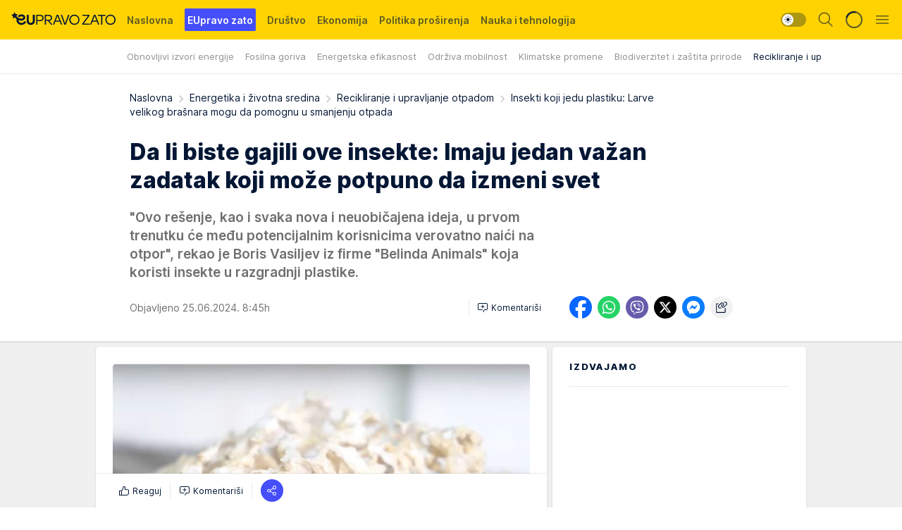

--- FILE ---
content_type: text/html; charset=utf-8
request_url: https://eupravozato.mondo.rs/energetika-i-zivotna-sredina/recikliranje-i-upravljanje-otpadom/a2076/Insekti-koji-jedu-plastiku-Larve-velikog-brasnara-mogu-da-pomognu-u-smanjenju-otpada.html
body_size: 47472
content:
<!DOCTYPE html><html  lang="sr"><head><meta charset="utf-8"><meta name="viewport" content="width=device-width, initial-scale=1"><script type="importmap">{"imports":{"#entry":"/_nuxt/entry.awKMmYPt.js"}}</script><script data-cfasync="false">(function(w,d,s,l,i){w[l]=w[l]||[];w[l].push({'gtm.start':
            new Date().getTime(),event:'gtm.js'});var f=d.getElementsByTagName(s)[0],
            j=d.createElement(s),dl=l!='dataLayer'?'&l='+l:'';j.async=true;j.src=
            'https://www.googletagmanager.com/gtm.js?id='+i+dl;f.parentNode.insertBefore(j,f);
            })(window,document,'script','dataLayer','GTM-KTJZ78Z');</script><script>'use strict';(function(b,t,q,h,c,e,f,r,u,a,v,w,m,k,n,p,l){l=(d,g)=>{m=new URLSearchParams(q.search);m.has(d)?g=m.get(d):b[h]&&b[h].hasOwnProperty(d)&&(g=b[h][d]);return isNaN(+g)?g:+g};l('pjnx',!1)||(b[h]=b[h]||{},b[c]=b[c]||{},b[c][e]=b[c][e]||[],k=d=>{a.b[d]=performance.now();a.b[f](d)},n=(d,g)=>{for(;0<d.length;)g[f](d.shift())},p=()=>{a.p=b[c][e][f];b[c][e][f]=a.s[f].bind(a.s)},a=b["__"+h]={t:l('pjfsto',3E3),m:l('pjfstom',2),s:[()=>{k("s");b[c].pubads().setTargeting('pjpel',a.b)}],f:d=>{a.p&&
                (k('f'+d),b[c][e][f]=a.p,a.p=!1,n(a.s,b[c][e]))},g:()=>{a.p&&p();k('g');a.r=setTimeout(()=>a.f('t'),a.t+a.b.g*a.m)}},b[c][e].shift&&(n(b[c][e],a.s),a.b=[],b[c][e][f](()=>a.g()),p(),k('v'+r)))})(window,document,location,'pubjelly','googletag','cmd','push',4);</script><script src="https://pubjelly.nxjmp.com/a/main/pubjelly.js?key=na" async onerror="__pubjelly.f('e')"></script><link rel="canonical" href="https://eupravozato.mondo.rs/energetika-i-zivotna-sredina/recikliranje-i-upravljanje-otpadom/a2076/Insekti-koji-jedu-plastiku-Larve-velikog-brasnara-mogu-da-pomognu-u-smanjenju-otpada.html"><script>var googletag = googletag || {}; googletag.cmd = googletag.cmd || [];</script><script src="https://securepubads.g.doubleclick.net/tag/js/gpt.js" async></script><title>Insekti koji jedu plastiku: Larve velikog brašnara mogu da pomognu u smanjenju otpada | EUpravo zato</title><script async data-cfasync="false">window.googletag=window.googletag||{},window.googletag.cmd=window.googletag.cmd||[];var packs=window.localStorage.getItem("df_packs"),packsParsed=packs&&JSON.parse(packs)||[];try{var a=window.localStorage.getItem("df_packsx"),s=a&&JSON.parse(a)||[];s.length&&(packsParsed=packsParsed.concat(s),packsParsed=Array.from(new Set(packsParsed)));var r,e=window.localStorage.getItem("df_packsy"),t=(e&&JSON.parse(e)||[]).map(function(a){return a.id});t.length&&(packsParsed=packsParsed.concat(t),packsParsed=Array.from(new Set(packsParsed)))}catch(d){}var standardPacks=window.localStorage.getItem("df_sp"),standardPacksParsed=standardPacks&&JSON.parse(standardPacks)||[];try{var g=window.localStorage.getItem("df_spx"),c=g&&JSON.parse(g)||[];c.length&&(standardPacksParsed=standardPacksParsed.concat(c),standardPacksParsed=Array.from(new Set(standardPacksParsed)));var o,n=window.localStorage.getItem("df_spy"),p=(n&&JSON.parse(n)||[]).map(function(a){return a.id});p.length&&(standardPacksParsed=standardPacksParsed.concat(p),standardPacksParsed=Array.from(new Set(standardPacksParsed)))}catch(P){}var platforms=window.localStorage.getItem("df_pl"),platformsParsed=platforms&&(JSON.parse(platforms)||[]);if(platformsParsed&&platformsParsed.length)for(var i=0;i<platformsParsed.length;i++)1===platformsParsed[i]&&packsParsed?window.googletag.cmd.push(function(){window.googletag.pubads().setTargeting("defractal",packsParsed)}):2===platformsParsed[i]&&packsParsed&&packsParsed.length?(window.midasWidgetTargeting=window.midasWidgetTargeting||{},window.midasWidgetTargeting.targetings=window.midasWidgetTargeting.targetings||[],window.midasWidgetTargeting.targetings.push({defractal:packsParsed})):3===platformsParsed[i]&&standardPacksParsed&&standardPacksParsed.length&&window.googletag.cmd.push(function(){window.googletag.pubads().setTargeting("defractal_sp",standardPacksParsed)});</script><script src="https://cdn.mediaoutcast.com/player/1.15.0/js/mov-init.min.js" async></script><script src="https://cdn.krakenoptimize.com/setup/get/35416556-4594-4dd3-6ff3-08db7e024442" async body type="text/javascript" data-cfasync="false"></script><script src="https://cdn.defractal.com/scripts/defractal-4-00440059-1C3F-40A7-92F4-57E6B3A9D0F5.js" async></script><link rel="stylesheet" href="/_nuxt/entry.CqMxKiKl.css" crossorigin><link rel="preload" as="font" href="https://staticeupravozato.mondo.rs/fonts/Inter.var.woff2" type="font/woff2" crossorigin><link rel="preload" as="font" href="https://staticeupravozato.mondo.rs/fonts/icomoon/icons.woff" type="font/woff" crossorigin><link rel="preload" as="image" href="https://staticeupravozato.mondo.rs/api/v3/images/592/1184/2038?ts=2024-06-24T15:20:24"><link rel="modulepreload" as="script" crossorigin href="/_nuxt/entry.awKMmYPt.js"><link rel="preload" as="fetch" fetchpriority="low" crossorigin="anonymous" href="/_nuxt/builds/meta/0bd46329-510b-4c77-a8ac-a97b78607ef1.json"><script data-cfasync="false">window.gdprAppliesGlobally=true;(function(){function n(e){if(!window.frames[e]){if(document.body&&document.body.firstChild){var t=document.body;var r=document.createElement("iframe");r.style.display="none";r.name=e;r.title=e;t.insertBefore(r,t.firstChild)}else{setTimeout(function(){n(e)},5)}}}function e(r,a,o,s,c){function e(e,t,r,n){if(typeof r!=="function"){return}if(!window[a]){window[a]=[]}var i=false;if(c){i=c(e,n,r)}if(!i){window[a].push({command:e,version:t,callback:r,parameter:n})}}e.stub=true;e.stubVersion=2;function t(n){if(!window[r]||window[r].stub!==true){return}if(!n.data){return}var i=typeof n.data==="string";var e;try{e=i?JSON.parse(n.data):n.data}catch(t){return}if(e[o]){var a=e[o];window[r](a.command,a.version,function(e,t){var r={};r[s]={returnValue:e,success:t,callId:a.callId};n.source.postMessage(i?JSON.stringify(r):r,"*")},a.parameter)}}const smt=window[r];if(typeof smt!=="function"){window[r]=e;if(window.addEventListener){window.addEventListener("message",t,false)}else{window.attachEvent("onmessage",t)}}}e("__uspapi","__uspapiBuffer","__uspapiCall","__uspapiReturn");n("__uspapiLocator");e("__tcfapi","__tcfapiBuffer","__tcfapiCall","__tcfapiReturn");n("__tcfapiLocator");(function(e){var t=document.createElement("link");t.rel="preconnect";t.as="script";var r=document.createElement("link");r.rel="dns-prefetch";r.as="script";var n=document.createElement("link");n.rel="preload";n.as="script";var i=document.createElement("script");i.id="spcloader";i.type="text/javascript";i["async"]=true;i.charset="utf-8";var a="https://sdk.privacy-center.org/"+e+"/loader.js?target="+document.location.hostname;if(window.didomiConfig&&window.didomiConfig.user){var o=window.didomiConfig.user;var s=o.country;var c=o.region;if(s){a=a+"&country="+s;if(c){a=a+"&region="+c}}}t.href="https://sdk.privacy-center.org/";r.href="https://sdk.privacy-center.org/";n.href=a;i.src=a;var d=document.getElementsByTagName("script")[0];d.parentNode.insertBefore(t,d);d.parentNode.insertBefore(r,d);d.parentNode.insertBefore(n,d);d.parentNode.insertBefore(i,d)})("82d80c84-586b-4519-bdef-240ed8c7f096")})();</script><script data-cfasync="false">function scrollDistance(i,n=66){if(!i||"function"!=typeof i)return;let e,o,t,d;window.addEventListener("scroll",function(l){o||(o=window.pageYOffset),window.clearTimeout(e),e=setTimeout(function(){t=window.pageYOffset,i(d=t-o,o,t),o=null,t=null,d=null},n)},!1)}window.didomiOnReady=window.didomiOnReady||[],window.didomiOnReady.push(function(i){i.notice.isVisible()&&scrollDistance(function(n){parseInt(Math.abs(n),10)>198&&i.notice.isVisible()&&i.setUserAgreeToAll()});if(i.notice.isVisible() && window.innerWidth <= 768){document.body.classList.remove("didomi-popup-open","didomi-popup-open-ios")}if(i.notice.isVisible()){document.querySelector(".didomi-popup").addEventListener("click", e=>{console.log(e)})}});</script><script>window.pp_gemius_identifier = 'zI6abviFvvBxcaSBVw5WI4XxDfud1kMZFDGFWJceGAf.H7';
                function gemius_pending(i) { window[i] = window[i] || function () { var x = window[i + '_pdata'] = window[i + '_pdata'] || []; x[x.length] = arguments; }; };
                gemius_pending('gemius_hit'); gemius_pending('gemius_event'); gemius_pending('gemius_init'); gemius_pending('pp_gemius_hit'); gemius_pending('pp_gemius_event'); gemius_pending('pp_gemius_init');
                (function (d, t) {
                    try {
                        var gt = d.createElement(t), s = d.getElementsByTagName(t)[0], l = 'http' + ((location.protocol == 'https:') ? 's' : ''); gt.setAttribute('async', 'async');
                        gt.setAttribute('defer', 'defer'); gt.src = l + '://gars.hit.gemius.pl/xgemius.js'; s.parentNode.insertBefore(gt, s);
                    } catch (e) { }
                })(document, 'script');</script><meta name="title" content="Da li biste gajili ove insekte: Imaju jedan važan zadatak koji može potpuno da izmeni svet"><meta hid="description" name="description" content="Firma Belinda animals u saradnji sa Institutom Siniša Stanković radi na gajenju larvi koje mogu da jedu plastiku, a to bi mogla da iskoriste mnoga gazdinstva."><meta hid="robots" property="robots" content="max-image-preview:large"><meta hid="og:type" property="og:type" content="website"><meta hid="og:title" property="og:title" content="Pojedu od 300 do 800 grama stiropora: Ovi insekti bi mogli potpuno da izmene svet, a mogu da se gaje"><meta hid="og:description" property="og:description" content="&quot;Ovo rešenje, kao i svaka nova i neuobičajena ideja, u prvom trenutku će među potencijalnim korisnicima verovatno naići na otpor&quot;, rekao je Boris Vasiljev iz firme &quot;Belinda Animals&quot; koja koristi insekte u razgradnji plastike."><meta hid="og:image" property="og:image" content="https://staticeupravozato.mondo.rs/Picture/2038/jpeg/insekti-plastika.jpg?ts=2024-06-24T15:20:24"><meta hid="og:url" property="og:url" content="https://eupravozato.mondo.rs/energetika-i-zivotna-sredina/recikliranje-i-upravljanje-otpadom/a2076/Insekti-koji-jedu-plastiku-Larve-velikog-brasnara-mogu-da-pomognu-u-smanjenju-otpada.html"><meta hid="twitter:card" name="twitter:card" content="summary_large_image"><meta hid="twitter:title" name="twitter:title" content="Da li biste gajili ove insekte: Imaju jedan važan zadatak koji može potpuno da izmeni svet"><meta hid="twitter:description" name="twitter:description" content="EUpravo zato 2024"><meta hid="twitter:image" name="twitter:image" content="https://staticeupravozato.mondo.rs/Picture/2038/jpeg/insekti-plastika.jpg?ts=2024-06-24T15:20:24"><meta hid="twitter.url" name="twitter.url" content="https://eupravozato.mondo.rs/energetika-i-zivotna-sredina/recikliranje-i-upravljanje-otpadom/a2076/Insekti-koji-jedu-plastiku-Larve-velikog-brasnara-mogu-da-pomognu-u-smanjenju-otpada.html"><link rel="icon" type="image/svg+xml" href="/favicons/eupravozato/icon.svg" sizes="any"><link rel="icon" type="image/png" href="/favicons/eupravozato/favicon-32x32.png" sizes="32x32"><link rel="icon" type="image/png" href="/favicons/eupravozato/favicon-128x128.png" sizes="128x128"><link rel="apple-touch-icon" type="image/png" href="/favicons/eupravozato/favicon-180x180.png" sizes="180x180"><link rel="icon" type="image/png" href="/favicons/eupravozato/favicon-192x192.png" sizes="192x192"><link rel="icon" type="image/png" href="/favicons/eupravozato/favicon-512x512.png" sizes="512x512"><link rel="alternate" hreflang="sr" href="https://eupravozato.mondo.rs/energetika-i-zivotna-sredina/recikliranje-i-upravljanje-otpadom/a2076/Insekti-koji-jedu-plastiku-Larve-velikog-brasnara-mogu-da-pomognu-u-smanjenju-otpada.html"><link rel="amphtml" href="https://eupravozato.mondo.rs/energetika-i-zivotna-sredina/recikliranje-i-upravljanje-otpadom/amp/a2076/Insekti-koji-jedu-plastiku-Larve-velikog-brasnara-mogu-da-pomognu-u-smanjenju-otpada.html"><script type="application/ld+json">{
  "@context": "https://schema.org",
  "@graph": [
    {
      "@type": "NewsMediaOrganization",
      "@id": "https://eupravozato.mondo.rs/#publisher",
      "name": "EUpravozato",
      "url": "https://eupravozato.mondo.rs/",
      "sameAs": [
        "https://www.instagram.com/eupravozato/",
        "https://www.facebook.com/share/Z8nweDnr23ZFsN1w/?mibextid=qi2Omg",
        "https://www.youtube.com/channel/UCN-4afaYQaPdQ_-4g-2M3Cw",
        "https://www.tiktok.com/@eupravozato?_t=8kaRFaaCUvV&_r=1"
      ],
      "logo": {
        "@type": "ImageObject",
        "@id": "https://eupravozato.mondo.rs/#/schema/image/eupravozato-logo",
        "url": "https://staticeupravozato.mondo.rs/api/v3/staticimages/logo-eupravozato-za-kurir@3x.png",
        "width": 201,
        "height": 40,
        "caption": "eupravozato Logo"
      },
      "image": {
        "@id": "https://eupravozato.mondo.rs/#/schema/image/eupravozato-logo"
      }
    },
    {
      "@type": "WebSite",
      "@id": "https://eupravozato.mondo.rs/#/schema/website/eupravozato",
      "url": "https://eupravozato.mondo.rs",
      "name": "eupravozato.rs",
      "publisher": {
        "@id": "https://eupravozato.mondo.rs/#publisher"
      },
      "potentialAction": {
        "@type": "SearchAction",
        "target": "https://eupravozato.mondo.rs/search/1/1?q={search_term_string}",
        "query-input": "required name=search_term_string"
      }
    },
    {
      "@type": "WebPage",
      "@id": "https://eupravozato.mondo.rs/energetika-i-zivotna-sredina/recikliranje-i-upravljanje-otpadom/a2076/Insekti-koji-jedu-plastiku-Larve-velikog-brasnara-mogu-da-pomognu-u-smanjenju-otpada.html",
      "url": "https://eupravozato.mondo.rs/energetika-i-zivotna-sredina/recikliranje-i-upravljanje-otpadom/a2076/Insekti-koji-jedu-plastiku-Larve-velikog-brasnara-mogu-da-pomognu-u-smanjenju-otpada.html",
      "inLanguage": "sr-Latn",
      "breadcrumb": {
        "@id": "https://eupravozato.mondo.rs/energetika-i-zivotna-sredina/recikliranje-i-upravljanje-otpadom/a2076/Insekti-koji-jedu-plastiku-Larve-velikog-brasnara-mogu-da-pomognu-u-smanjenju-otpada.html#/schema/breadcrumb/a2076"
      },
      "name": "Insekti koji jedu plastiku: Larve velikog brašnara mogu da pomognu u smanjenju otpada | Energetika i životna sredina | Recikliranje i upravljanje otpadom",
      "isPartOf": {
        "@id": "https://eupravozato.mondo.rs/#/schema/website/eupravozato"
      },
      "datePublished": "2024-06-25T08:45:00+02:00",
      "dateModified": "2024-06-25T08:45:00+02:00",
      "description": "Firma Belinda animals u saradnji sa Institutom Siniša Stanković radi na gajenju larvi koje mogu da jedu plastiku, a to bi mogla da iskoriste mnoga gazdinstva."
    },
    {
      "@type": [
        "Article",
        "NewsArticle"
      ],
      "@id": "https://eupravozato.mondo.rs/energetika-i-zivotna-sredina/recikliranje-i-upravljanje-otpadom/a2076/Insekti-koji-jedu-plastiku-Larve-velikog-brasnara-mogu-da-pomognu-u-smanjenju-otpada.html#/schema/article/a2076",
      "headline": "Da li biste gajili ove insekte: Imaju jedan važan zadatak koji može potpuno da izmeni svet",
      "description": "Firma Belinda animals u saradnji sa Institutom Siniša Stanković radi na gajenju larvi koje mogu da jedu plastiku, a to bi mogla da iskoriste mnoga gazdinstva.",
      "isPartOf": {
        "@id": "https://eupravozato.mondo.rs/energetika-i-zivotna-sredina/recikliranje-i-upravljanje-otpadom/a2076/Insekti-koji-jedu-plastiku-Larve-velikog-brasnara-mogu-da-pomognu-u-smanjenju-otpada.html"
      },
      "mainEntityOfPage": {
        "@id": "https://eupravozato.mondo.rs/energetika-i-zivotna-sredina/recikliranje-i-upravljanje-otpadom/a2076/Insekti-koji-jedu-plastiku-Larve-velikog-brasnara-mogu-da-pomognu-u-smanjenju-otpada.html"
      },
      "datePublished": "2024-06-25T08:45:00+02:00",
      "dateModified": "2024-06-25T08:45:00+02:00",
      "image": [
        {
          "@context": "http://schema.org",
          "@type": "ImageObject",
          "width": 1200,
          "height": 675,
          "description": "Insekti jedu stiropor",
          "url": "https://staticeupravozato.mondo.rs/Picture/2038/jpeg/insekti-plastika.jpg?ts=2024-06-24T15:20:24"
        },
        {
          "@context": "http://schema.org",
          "@type": "ImageObject",
          "width": 1200,
          "height": 1200,
          "description": "Insekti jedu stiropor",
          "url": "https://staticeupravozato.mondo.rs/MediumImage/2038/jpeg/insekti-plastika.jpg?ts=2024-06-24T15:20:24"
        },
        {
          "@context": "http://schema.org",
          "@type": "ImageObject",
          "width": 1200,
          "height": 900,
          "description": "Insekti jedu stiropor",
          "url": "https://staticeupravozato.mondo.rs/Thumbnail/2038/jpeg/insekti-plastika.jpg?ts=2024-06-24T15:20:24"
        }
      ],
      "keywords": [
        "insekti koji jedu plastiku",
        "insekti",
        "plastika",
        "plastični otpad",
        "belinda animals",
        "cirkularna ekonomija",
        "eupravo zato"
      ],
      "publisher": {
        "@id": "https://eupravozato.mondo.rs/#publisher"
      },
      "isAccessibleForFree": "True"
    },
    {
      "@type": "BreadcrumbList",
      "@id": "https://eupravozato.mondo.rs/energetika-i-zivotna-sredina/recikliranje-i-upravljanje-otpadom/a2076/Insekti-koji-jedu-plastiku-Larve-velikog-brasnara-mogu-da-pomognu-u-smanjenju-otpada.html#/schema/breadcrumb/a2076",
      "itemListElement": [
        {
          "@type": "ListItem",
          "position": 1,
          "item": {
            "@type": "WebPage",
            "@id": "https://eupravozato.mondo.rs/energetika-i-zivotna-sredina",
            "url": "https://eupravozato.mondo.rs/energetika-i-zivotna-sredina",
            "name": "Energetika i životna sredina"
          }
        },
        {
          "@type": "ListItem",
          "position": 2,
          "item": {
            "@type": "WebPage",
            "@id": "https://eupravozato.mondo.rs/energetika-i-zivotna-sredina/recikliranje-i-upravljanje-otpadom",
            "url": "https://eupravozato.mondo.rs/energetika-i-zivotna-sredina/recikliranje-i-upravljanje-otpadom",
            "name": "Recikliranje i upravljanje otpadom"
          }
        },
        {
          "@type": "ListItem",
          "position": 3,
          "item": {
            "@id": "https://eupravozato.mondo.rs/energetika-i-zivotna-sredina/recikliranje-i-upravljanje-otpadom/a2076/Insekti-koji-jedu-plastiku-Larve-velikog-brasnara-mogu-da-pomognu-u-smanjenju-otpada.html",
            "name": "Insekti koji jedu plastiku: Larve velikog brašnara mogu da pomognu u smanjenju otpada | Energetika i životna sredina | Recikliranje i upravljanje otpadom"
          }
        }
      ]
    }
  ]
}</script><script type="module" src="/_nuxt/entry.awKMmYPt.js" crossorigin></script></head><body><div id="__nuxt"><div><div class="main light eupravozato page-has-submenu" style=""><!----><header class="header has-submenu"><div class="container"><div class="header__content_wrap"><div class="header__content"><div class="header-logo"><a href="/" class="" title="EUpravo zato"><div class="header-logo__wrap"><svg class="logo-dimensions header-logo__image"><use xlink:href="/img/logo/eupravozato.svg?v=28112025#logo-light"></use></svg><span class="header-logo__span">EUpravo zato</span></div></a></div><!--[--><nav class="header-navigation"><div class="header-navigation__wrap"><ul class="header-navigation__list"><!--[--><li class="js_item_1 header-navigation__list-item"><!--[--><a href="/" class="has-no-background"><span style=""><!----><span>Naslovna</span></span></a><!--]--><!--[--><!--]--></li><li class="js_item_83 header-navigation__list-item"><!--[--><a href="/eupravo-zato" class="is-custom is-custom-text"><span style="background-color:#454EF9;color:#FFFFFF;"><!----><span>EUpravo zato</span></span></a><!--]--><!--[--><!--]--></li><li class="js_item_2 header-navigation__list-item"><!--[--><a href="/drustvo" class="has-no-background"><span style=""><!----><span>Društvo</span></span></a><!--]--><!--[--><!--]--></li><li class="js_item_5 header-navigation__list-item"><!--[--><a href="/ekonomija" class="has-no-background"><span style=""><!----><span>Ekonomija</span></span></a><!--]--><!--[--><!--]--></li><li class="js_item_4 header-navigation__list-item"><!--[--><a href="/politika-prosirenja" class="has-no-background"><span style=""><!----><span>Politika proširenja</span></span></a><!--]--><!--[--><!--]--></li><li class="js_item_30 header-navigation__list-item"><!--[--><a href="/nauka-i-tehnologija" class="has-no-background"><span style=""><!----><span>Nauka i tehnologija</span></span></a><!--]--><!--[--><!--]--></li><li class="js_item_37 is-active header-navigation__list-item"><!--[--><a href="/energetika-i-zivotna-sredina" class="has-no-background"><span style=""><!----><span>Energetika i životna sredina</span></span></a><!--]--><!--[--><nav class="header__subnavigation isArticle"><div class="header-subnavigation__wrap"><ul class="header-subnavigation__list"><!--[--><li class="js_item_38 header-subnavigation__list-item"><!--[--><a href="/energetika-i-zivotna-sredina/obnovljivi-izvori-energetike" class="has-no-background"><span style=""><!----><span>Obnovljivi izvori energije</span></span></a><!----><!--]--></li><li class="js_item_39 header-subnavigation__list-item"><!--[--><a href="/energetika-i-zivotna-sredina/fosilna-goriva" class="has-no-background"><span style=""><!----><span>Fosilna goriva</span></span></a><!----><!--]--></li><li class="js_item_40 header-subnavigation__list-item"><!--[--><a href="/energetika-i-zivotna-sredina/energetska-efikasnost" class="has-no-background"><span style=""><!----><span>Energetska efikasnost</span></span></a><!----><!--]--></li><li class="js_item_41 header-subnavigation__list-item"><!--[--><a href="/energetika-i-zivotna-sredina/odrziva-mobilnost" class="has-no-background"><span style=""><!----><span>Održiva mobilnost</span></span></a><!----><!--]--></li><li class="js_item_42 header-subnavigation__list-item"><!--[--><a href="/energetika-i-zivotna-sredina/klimatske-promene" class="has-no-background"><span style=""><!----><span>Klimatske promene</span></span></a><!----><!--]--></li><li class="js_item_43 header-subnavigation__list-item"><!--[--><a href="/energetika-i-zivotna-sredina/biodiverzitet-i-zastita-prirode" class="has-no-background"><span style=""><!----><span>Biodiverzitet i zaštita prirode</span></span></a><!----><!--]--></li><li class="is-active js_item_44 header-subnavigation__list-item"><!--[--><a href="/energetika-i-zivotna-sredina/recikliranje-i-upravljanje-otpadom" class="has-no-background"><span style=""><!----><span>Recikliranje i upravljanje otpadom</span></span></a><!----><!--]--></li><!--]--></ul><span class="is-hidden header-navigation__list-item is-view-more"><span class="">Još</span> <i class="icon-overflow-menu--vertical view-more-icon" aria-hidden="true"></i><ul class="is-hidden header-subnavigation__children"><!--[--><!--]--></ul></span></div></nav><!--]--></li><li class="js_item_103 header-navigation__list-item"><!--[--><a href="/drustvo/mladi" class="has-no-background"><span style=""><!----><span>Mladi</span></span></a><!--]--><!--[--><!--]--></li><li class="js_item_45 header-navigation__list-item"><!--[--><a href="/dogadjaji" class="has-no-background"><span style=""><!----><span>Događaji</span></span></a><!--]--><!--[--><!--]--></li><li class="js_item_105 header-navigation__list-item"><!--[--><a href="/news" class="has-no-background"><span style=""><!----><span>News</span></span></a><!--]--><!--[--><!--]--></li><li class="js_item_108 header-navigation__list-item"><!--[--><a class="is-custom" href="https://wmgfondacija.com/" target="_blank" rel="noopener"><span style="background-color:#5101fe;color:#FFFFFF;"><!----><span>WMG fondacija</span></span></a><!--]--><!--[--><!--]--></li><!--]--></ul></div><span class="is-hidden header-navigation__list-item is-view-more">Još <i class="icon-overflow-menu--vertical view-more-icon" aria-hidden="true"></i><ul class="is-hidden header-subnavigation__children"><!--[--><!--]--></ul></span><!--[--><!--]--></nav><!--]--><div class="header-extra"><div class="theme-toggle theme-toggle--light"><div class="icon-wrap icon-wrap_light"><i class="icon icon-light--filled" aria-hidden="true"></i></div><div class="icon-wrap icon-wrap_asleep"><i class="icon icon-asleep--filled" aria-hidden="true"></i></div></div><div class="header-extra__icon"><i class="icon-search" aria-hidden="true"></i><div class="header-search"><div class="header-search-wrap"><form><input type="text" class="input" placeholder=" Pretraži EUpravo zato"><!----></form><div class="header-search__close"><i aria-hidden="true" class="icon icon-close"></i></div></div></div></div><div class="header-extra__icon" style="display:none;"><i class="icon-headphones-custom" aria-hidden="true"></i></div><!--[--><div class="header-extra__icon isSpinner"><div class="spinner" data-v-eba6742f></div></div><!--]--><div class="header-extra__icon" style="display:none;"><i class="icon-notification" aria-hidden="true"></i></div><div class="header-extra__icon header-extra__menu"><i class="icon-menu" aria-hidden="true"></i></div><!--[--><div class="navigation-drawer" style="right:-100%;"><div class="navigation-drawer__header"><div class="navigation-drawer__logo"><svg class="navigation-drawer__logo_image"><use xlink:href="/img/logo/eupravozato.svg?v=28112025#logo-drawer-light"></use></svg></div><div class="navigation-drawer__close"><i class="icon-close" aria-hidden="true"></i></div></div><div class="navigation-drawer__tabs"><span class="is-active">Kategorije</span><span class="">Ostalo</span></div><!----><div class="navigation-drawer__footer"><ul class="social-menu__list"><!--[--><li class="social-menu__list-item"><a href="https://www.instagram.com/eupravozato/" target="_blank" rel="noopener" aria-label="Instagram"><i class="icon-logo--instagram social-menu__list-icon" aria-hidden="true"></i></a></li><li class="social-menu__list-item"><a href="https://www.facebook.com/share/Z8nweDnr23ZFsN1w/?mibextid=qi2Omg" target="_blank" rel="noopener" aria-label="Facebook"><i class="icon-logo--facebook social-menu__list-icon" aria-hidden="true"></i></a></li><li class="social-menu__list-item"><a href="https://www.linkedin.com/company/euractivsrbija/" target="_blank" rel="noopener" aria-label="LinkedIn"><i class="icon-logo--linkedin social-menu__list-icon" aria-hidden="true"></i></a></li><li class="social-menu__list-item"><a href="https://www.youtube.com/channel/UCN-4afaYQaPdQ_-4g-2M3Cw" target="_blank" rel="noopener" aria-label="YouTube"><i class="icon-logo--youtube social-menu__list-icon" aria-hidden="true"></i></a></li><li class="social-menu__list-item"><a href="https://www.tiktok.com/@eupravozato?_t=8kaRFaaCUvV&amp;_r=1" target="_blank" rel="noopener" aria-label="TikTok"><i class="icon-logo--tiktok social-menu__list-icon" aria-hidden="true"></i></a></li><!--]--></ul></div></div><!--]--></div></div></div></div></header><div class="generic-page" data-v-b527da3b><div class="main-container" data-v-b527da3b data-v-fdf9347c><!--[--><!----><!--[--><div class="article-header" data-v-fdf9347c data-v-86095f06><div class="article-header-wrap" data-v-86095f06><div class="article-header-container" data-v-86095f06><div class="breadcrumbs-wrap" data-v-86095f06 data-v-77f0710d><div class="breadcrumbs" data-v-77f0710d><a href="/" class="breadcrumbs-link" data-v-77f0710d>Naslovna</a><!--[--><div class="breadcrumbs-icon-container" data-v-77f0710d><i class="icon-chevron--right" aria-hidden="true" data-v-77f0710d></i><a href="/energetika-i-zivotna-sredina" class="breadcrumbs-link" data-v-77f0710d>Energetika i životna sredina</a></div><div class="breadcrumbs-icon-container" data-v-77f0710d><i class="icon-chevron--right" aria-hidden="true" data-v-77f0710d></i><a href="/energetika-i-zivotna-sredina/recikliranje-i-upravljanje-otpadom" class="breadcrumbs-link" data-v-77f0710d>Recikliranje i upravljanje otpadom</a></div><div class="breadcrumbs-icon-container" data-v-77f0710d><i class="icon-chevron--right" aria-hidden="true" data-v-77f0710d></i><span class="breadcrumbs-title" data-v-77f0710d>Insekti koji jedu plastiku: Larve velikog brašnara mogu da pomognu u smanjenju otpada</span></div><!--]--></div></div><div class="article-header-labels" data-v-86095f06 data-v-4f4997d9><!----><!----><!----><!----><!----></div><h1 class="article-header-title" data-v-86095f06>Da li biste gajili ove insekte: Imaju jedan važan zadatak koji može potpuno da izmeni svet</h1><strong class="article-header-lead" data-v-86095f06>&quot;Ovo rešenje, kao i svaka nova i neuobičajena ideja, u prvom trenutku će među potencijalnim korisnicima verovatno naići na otpor&quot;, rekao je Boris Vasiljev iz firme &quot;Belinda Animals&quot; koja koristi insekte u razgradnji plastike.</strong><!----><!----><div class="article-header-author-share" data-v-86095f06><div class="article-header-author-comments" data-v-86095f06><div class="article-header-author-date" data-v-86095f06><!----><div class="article-header-date" datetime="2024-06-25T08:45:00" data-v-86095f06><time class="article-header-date-published" data-v-86095f06>Objavljeno 25.06.2024. 8:45h  </time><!----></div></div><div class="article-engagement-bar" data-v-86095f06 data-v-c0f3996a><div class="card-engagement-bar card-engagement-bar-wrap" data-v-c0f3996a><div class="card-engagement-bar__left"><!----><!----><!----><div role="button" class="btn"><!--[--><i class="icon-add-comment"></i><span class="text-add-comment">Komentariši</span><!--]--></div></div><!----></div></div></div><div class="article-exposed-share" data-v-86095f06 data-v-5d9026f4><div class="tooltip-box card-share-wrap" data-v-5d9026f4 data-v-2f96c82c><!--[--><!--[--><a role="button" class="tooltip-box__item facebook" data-v-2f96c82c><svg viewBox="0 0 32 32" class="icon facebook" data-v-2f96c82c><use xlink:href="/img/sprite-shares-02042025.svg#facebook-sign" data-v-2f96c82c></use></svg></a><!--]--><!--[--><a role="button" class="tooltip-box__item whatsapp" data-v-2f96c82c><svg viewBox="0 0 24 24" class="icon whatsapp" data-v-2f96c82c><use xlink:href="/img/sprite-shares-02042025.svg#whatsapp" data-v-2f96c82c></use></svg></a><!--]--><!--[--><a role="button" class="tooltip-box__item viber" data-v-2f96c82c><svg viewBox="0 0 24 24" class="icon viber" data-v-2f96c82c><use xlink:href="/img/sprite-shares-02042025.svg#viber" data-v-2f96c82c></use></svg></a><!--]--><!--[--><a role="button" class="tooltip-box__item twitter" data-v-2f96c82c><svg viewBox="0 0 24 24" class="icon twitter" data-v-2f96c82c><use xlink:href="/img/sprite-shares-02042025.svg#twitter" data-v-2f96c82c></use></svg></a><!--]--><!--[--><a role="button" class="tooltip-box__item messenger" data-v-2f96c82c><svg viewBox="0 0 24 24" class="icon messenger" data-v-2f96c82c><use xlink:href="/img/sprite-shares-02042025.svg#messenger" data-v-2f96c82c></use></svg></a><!--]--><!--]--><a role="button" class="tooltip-box__item copy-link" data-v-2f96c82c><svg viewBox="0 0 24 24" class="icon copy-link" data-v-2f96c82c><use xlink:href="/img/sprite-shares-02042025.svg#copy--link-adapted" data-v-2f96c82c></use></svg></a></div></div></div></div></div></div><div class="container" data-v-fdf9347c><!--[--><!--[--><div class="article-main" data-v-fdf9347c><div class="is-main article-content with-sidebar" data-v-1df6af20><div class="full-width" data-v-1df6af20><div class="sticky-scroll-container isSticky" data-v-1df6af20><!--[--><!--[--><div class="generic-component" data-v-1df6af20 data-v-a3833593><!--[--><article class="" data-v-a3833593><!--[--><div class="article-big-image" data-v-ae381be6><figure class="big-image-container" data-v-ae381be6><div class="card-image-container big-image-container__image" style="aspect-ratio:1.3333333333333333;" data-v-ae381be6 data-v-ecf0a92a><picture class="" data-v-ecf0a92a><!--[--><source media="(max-width: 1023px)" srcset="https://staticeupravozato.mondo.rs/api/v3/images/592/1184/2038?ts=2024-06-24T15:20:24,
https://staticeupravozato.mondo.rs/api/v3/images/960/1920/2038?ts=2024-06-24T15:20:24 1.5x" data-v-ecf0a92a><source media="(min-width: 1024px)" srcset="https://staticeupravozato.mondo.rs/api/v3/images/960/1920/2038?ts=2024-06-24T15:20:24" data-v-ecf0a92a><!--]--><img src="https://staticeupravozato.mondo.rs/api/v3/images/592/1184/2038?ts=2024-06-24T15:20:24" srcset="https://staticeupravozato.mondo.rs/api/v3/images/592/1184/2038?ts=2024-06-24T15:20:24,
https://staticeupravozato.mondo.rs/api/v3/images/960/1920/2038?ts=2024-06-24T15:20:24 1.5x" alt="Insekti jedu stiropor" class="" style="" data-v-ecf0a92a></picture></div><figcaption class="big-image-source" data-v-ae381be6><span class="big-image-source-desc" data-v-ae381be6>Insekti mogu da jedu plastiku i tako nam pomognu u smanjenju otpada&ensp;</span><span class="big-image-source-copy" data-v-ae381be6>Foto:&nbsp;Youtube/UNDPSerbia</span></figcaption></figure></div><!--]--><!--[--><!--]--><div class="article-body"><!--[--><!--]--><!--[--><!--]--><!--[--><!--[--><!--[--><div class="container" document-template="NewsArticle"></div><!--]--><!--[--><!--]--><!--]--><!--[--><!--[--><div class="article-rte" document-template="NewsArticle"> <p>Samo stiropor polistiren se u prirodi razlaže oko 400 ili 500 godina.</p> </div><!--]--><!--[--><!--]--><!--]--><!--[--><!--[--><div class="article-rte paragrafNumber_2" document-template="NewsArticle"> <p>Kada je <a href="https://eupravozato.mondo.rs/energetika-i-zivotna-sredina/recikliranje-i-upravljanje-otpadom/a1435/Zasto-su-poklopci-za-flase-pricvrsc-eni-za-bocu.html" target="_blank">plastika uvedena u proizvodnju</a>, započeta je revolucija, ali se o uticaju na životnu sredinu očigledno tada nije mnogo razmišljalo.</p> </div><!--]--><!--[--><!--]--><!--]--><!--[--><!--[--><div class="article-ad" document-template="NewsArticle"><!----><div class="midas-intext"><div id="midasWidget__11407"></div></div></div><!--]--><!--[--><!--]--><!--]--><!--[--><!--[--><div class="article-rte paragrafNumber_3" document-template="NewsArticle"> <p>Danas se više pažnje poklanja "zelenim rešenjima", a odgovor bi možda mogao da leži u insektima!</p> </div><!--]--><!--[--><!--]--><!--]--><!--[--><!--[--><div class="article-rte" document-template="NewsArticle"> <p><strong>Beogradska firma "Belinda Animals" na svom imanju gaji larve velikog brašnara koji mogu da pomognu u smanjivanju plastičnog otpada</strong>, a upravo ta ideja je bila jedno od 16 inovativnih rešenja za ubrzanje zelene tranzicije koje je dobilo finansijsku podršku Evropske unije u okviru inicijative "<a href="https://eupravozato.mondo.rs/dogadjaji/kalendar-dogadjaja/a672/Srbija-predstavlja-preko-60-inovacija-na-Svetskom-forumu-cirkularne-ekonomije.html" target="_blank">EU za Zelenu agendu u Srbiji</a>".</p> </div><!--]--><!--[--><!--]--><!--]--><!--[--><!--[--><div class="article-rte" document-template="NewsArticle"> <p>Biorazgradnja plastike korišćenjem larve velikog brašnara (Tenebrio molitor) okosnica je zajedničkog pionirskog poduhvata preduzeća <strong>"Belinda animals" i Instituta za biološka istraživanja „Siniša Stanković“ iz Beograda.</strong></p> </div><!--]--><!--[--><!--]--><!--]--><!--[--><!--[--><div class="related-news__wrap" document-template="NewsArticle" data-v-6784d22a><span class="related-news__block-title" data-v-6784d22a>Možda će vas zanimati</span><!--[--><!--[--><a href="/energetika-i-zivotna-sredina/biodiverzitet-i-zastita-prirode/a19/posledice-izumiranja-insekata.html" class="related-news__link" data-v-6784d22a><span class="related-news__content" data-v-6784d22a><span class="related-news__text-content" data-v-6784d22a><span class="related-news__label-wrap" data-v-6784d22a><span class="related-news__label" data-v-6784d22a>Biodiverzitet i zaš&hellip;</span></span><span class="related-news__title" data-v-6784d22a>Insekti polako izumiru - zbog toga će se čitav svet suočiti sa posledicama: Kakvim?</span></span><figure class="related-news__image" data-v-6784d22a><div class="card-image-container" data-v-6784d22a data-v-ecf0a92a><picture class="" data-v-ecf0a92a><!--[--><source media="(max-width: 1023px)" srcset="https://staticeupravozato.mondo.rs/api/v3/images/212/424/9?ts=2024-02-26T10:58:08" data-v-ecf0a92a><source media="(min-width: 1024px)" srcset="https://staticeupravozato.mondo.rs/api/v3/images/212/424/9?ts=2024-02-26T10:58:08" data-v-ecf0a92a><!--]--><img src="https://staticeupravozato.mondo.rs/api/v3/images/212/424/9?ts=2024-02-26T10:58:08" srcset="https://staticeupravozato.mondo.rs/api/v3/images/212/424/9?ts=2024-02-26T10:58:08" alt="Insekti" class="" loading="lazy" style="" data-v-ecf0a92a></picture></div></figure></span><!----></a><!--]--><!--]--></div><!--]--><!--[--><!--]--><!--]--><!--[--><!--[--><div class="article-rte" document-template="NewsArticle"> <p>Prema rečima Borisa Vasiljeva iz ovog preduzeća, već godinama se zna da neke vrste insekata imaju sposobnost razgradnje različitih tipova otpada, a larve velikog brašnara mogu da razgrađuju <a href="https://eupravozato.mondo.rs/energetika-i-zivotna-sredina/recikliranje-i-upravljanje-otpadom/a1505/Crvena-plava-i-zelena-plastika-se-brze-razlazu-u-mikroplastiku.html" target="_blank">više vrsta plastike</a>, poput stiropora, polietilena, polivinil hlorida, poliuretana.</p> </div><!--]--><!--[--><!--]--><!--]--><!--[--><!--[--><div class="article-rte" document-template="NewsArticle"> <p>"Na Institutu za biološka istraživanja „Siniša Stanković“ ovi insekti se gaje u laboratorijskim uslovima decenijama unazad. S obzirom na to da se radi o laboratorijskoj, samoodrživoj populaciji ovog insekta, u saradnji sa kolegama iz Instituta koji već imaju iskustvo i znanje u gajenju ove vrste larvi smo započeli formiranje inkubatorskog centra", naveo je Vasiljev.</p> </div><!--]--><!--[--><!--]--><!--]--><!--[--><!--[--><div class="article-rte" document-template="NewsArticle"> <h2>Kako insekti jedu plastiku?</h2> </div><!--]--><!--[--><!--]--><!--]--><!--[--><!--[--><div class="article-rte" document-template="NewsArticle"> <p>Biorazgradnja plastike korišćenjem insekata, kako dodaje, potpuno je održiva za životnu sredinu i veoma je isplativa, jer ne zahteva nikakve specijalne uslove. </p> </div><!--]--><!--[--><!--]--><!--]--><!--[--><!--[--><div class="article-rte" document-template="NewsArticle"> <p><strong>Larve jedu plastiku uz ostalu hranu, a uz pomoć mikroorganizama koji su u njihovim organima za varenje, potpuno je „prerade“ i koriste za svoj rast i razvoj.</strong> Posle hranjenja, u larvama ne ostaju nikakve štetne materije, kao ni ostaci plastike. U njihovim izlučevinama (Frass) takođe <strong>nema ostataka plastike niti bilo kakvih štetnih materija, pa i one mogu da se koriste, i to kao organsko đubrivo.</strong></p> </div><!--]--><!--[--><!--]--><!--]--><!--[--><!--[--><div class="article-rte" document-template="NewsArticle"> <p>"Populacije larvi velikog brašnara gaje se na malom prostoru, lako dostupnoj hrani kao što su pšenične mekinje, ljuspice žitarica, organski otpad, bez upotrebe aditiva, pesticida, antibiotika, bez velikog utroška vode i energije i uz veliko smanjenje emisija gasova sa efektom staklene bašte (GHG). Ukoliko uzmemo primer stiropora, kada ga pojedu, larve će ga potpuno svariti, a ukoliko ga uklanjamo uobičajenom metodom – spaljivanjem, po 1 kg stiropora u atmosferu se oslobodi oko 3,96 kg ugljen-dioksida, napomenuo je Vasiljev.</p> </div><!--]--><!--[--><!--]--><!--]--><!--[--><!--[--><div class="article-image" document-template="NewsArticle" data-v-986aba4a><figure class="article-image__container" style="aspect-ratio:1.3333333333333333;" data-v-986aba4a><div class="card-image-container" data-v-986aba4a data-v-ecf0a92a><picture class="" data-v-ecf0a92a><!--[--><source media="(max-width: 1023px)" srcset="https://staticeupravozato.mondo.rs/api/v3/images/592/1184/2039?ts=2024-06-24T15:29:13,
https://staticeupravozato.mondo.rs/api/v3/images/960/1920/2039?ts=2024-06-24T15:29:13 1.5x" data-v-ecf0a92a><source media="(min-width: 1024px)" srcset="https://staticeupravozato.mondo.rs/api/v3/images/960/1920/2039?ts=2024-06-24T15:29:13" data-v-ecf0a92a><!--]--><img src="https://staticeupravozato.mondo.rs/api/v3/images/592/1184/2039?ts=2024-06-24T15:29:13" srcset="https://staticeupravozato.mondo.rs/api/v3/images/592/1184/2039?ts=2024-06-24T15:29:13,
https://staticeupravozato.mondo.rs/api/v3/images/960/1920/2039?ts=2024-06-24T15:29:13 1.5x" alt="Firma Belinda animals gaji larve velikog brašnara kako bi razlagali plastiku" class="" loading="lazy" style="" data-v-ecf0a92a></picture></div></figure><div class="article-image__details" data-v-986aba4a><span class="article-image__details-desc" data-v-986aba4a>Do kraja godine se planira intenzivno razmnožavanje legla velikog brašnara&ensp;</span><span class="article-image__details-copy" data-v-986aba4a>Foto:&nbsp;Youtube/UNDPSerbia</span></div></div><!--]--><!--[--><!--]--><!--]--><!--[--><!--[--><div class="article-rte" document-template="NewsArticle"> <p><strong>Larve za mesec dana mogu da pojedu od 300 do 800 grama stiropora.</strong></p> </div><!--]--><!--[--><!--]--><!--]--><!--[--><!--[--><div class="article-rte" document-template="NewsArticle"> <p>Do kraja godine se planira intenzivno razmnožavanje legla velikog brašnara. Nabavljene su prve četiri klima komore za uzgoj larvi, dok će dodatnih šest stići do septembra.</p> </div><!--]--><!--[--><!--]--><!--]--><!--[--><!--[--><div class="article-rte" document-template="NewsArticle"> <p>"Prilagođavamo sastav supstrata i sadržaj plastike da bismo dobili brzo razmnožavanje larvi, zdravu populaciju i što veću razgradnju, odnosno da larve pojedu što više plastike. I da sve to bude prilagođeno skromnijim ambijentalnim uslovima za uzgoj u okviru poljoprivrednih gazdinstava", kazao je Vasiljev.</p> </div><!--]--><!--[--><!--]--><!--]--><!--[--><!--[--><div class="article-rte" document-template="NewsArticle"> <h2>Upotreba insekata u ishrani životinja</h2> </div><!--]--><!--[--><!--]--><!--]--><!--[--><!--[--><div class="article-rte" document-template="NewsArticle"> <p>On napominje da su Tenebrio molitor larve bogate proteinima (45-60 odsto suve mase), mastima (30-45 odsto suve mase), vitaminima, omega 3,6 i 9 masnim kiselinama, vlaknima i mineralima. Kako kaže, ove larve su odličan izvor proteina, pa se mogu koristiti kao hrana za životinje, koja predstavlja ključnu kariku u lancima ishrane.</p> </div><!--]--><!--[--><!--]--><!--]--><!--[--><!--[--><div class="article-rte" document-template="NewsArticle"> <p>"Nutritivni sastav ovih larvi je mnogo bolji od nutritivnog sastava ostalih komponenti životinjske hrane, pa se kod životinja koje se hrane njima ostvaruje bolji prirast i bolje zdravstveno stanje. Takođe, druga proteinska hrana za ishranu životinja iziskuje korišćenje velikih površina za gajenje, trošenje velike količine energije i vode, što znatno povećava emisije GHG", objasnio je Vasiljev, dodajući da u Srbiji trenutno ne postoje zakonske regulative koje se odnose na upotrebu insekata u ishrani životinja.</p> </div><!--]--><!--[--><!--]--><!--]--><!--[--><!--[--><div class="article-rte" document-template="NewsArticle"> <h2>Ko bi mogao da ima koristi insekte koji prerađuju plastični otpad?</h2> </div><!--]--><!--[--><!--]--><!--]--><!--[--><!--[--><div class="article-rte" document-template="NewsArticle"> <p>"Očekujemo da će vrlo brzo doći do usklađivanja sa uredbama EU. <strong>Za sada se larve velikog brašnara mogu koristi samo na individualnim poljoprivrednim gazdinstvima.</strong> Mislim da je potrebno što pre dozvoliti upotrebu ovih insekata u ishrani životinja", dodaje Vasiljev.</p> </div><!--]--><!--[--><!--]--><!--]--><!--[--><!--[--><div class="article-rte" document-template="NewsArticle"> <p><strong>Potencijalni korisnici ovih larvi su individualni poljoprivrednici, uzgajivači živine, svinja, ribe, kao i ratari, povrtari i voćari zbog frasa kao kvalitetnog organskog đubriva, a u budućnosti i fabrike hrane za životinje.</strong></p> </div><!--]--><!--[--><!--]--><!--]--><!--[--><!--[--><div class="article-rte" document-template="NewsArticle"> <p>"Belinda animals" želi da omasovi ceo ovaj proces tako da se stvori mreža gazdinstava koje sav otpad, od zeleniša do žitarica, mogu koristiti za ishranu ovih larvi, a onda se insekti vraćaju u ciklus kako bi se hranili ribnjaci, živina ili nešto drugo.</p> </div><!--]--><!--[--><!--]--><!--]--><!--[--><!--[--><div class="article-rte" document-template="NewsArticle"> <p>Kada sve što ostane iz uzgoja larvi iskoristimo kao organsko đubrivo, dobija se potpuno <strong>zatvoreni cirkularni sistem</strong>.</p> </div><!--]--><!--[--><!--]--><!--]--><!--[--><!--[--><div class="article-rte" document-template="NewsArticle"> <p><iframe width="560" height="315" src="https://www.youtube.com/embed/1jClPACzHSQ?si=JVrNqvGEOgrelHtS" title="YouTube video player" frameborder="0" allow="accelerometer; autoplay; clipboard-write; encrypted-media; gyroscope; picture-in-picture; web-share" referrerpolicy="strict-origin-when-cross-origin" allowfullscreen></iframe></p> </div><!--]--><!--[--><!--]--><!--]--><!--[--><!--[--><div class="article-rte" document-template="NewsArticle"> <p>"Ovo rešenje, kao i svaka nova i neuobičajena ideja, u prvom trenutku će među potencijalnim korisnicima verovatno naići na otpor. Međutim, verujemo da će očigledne prednosti korišćenja larvi velikog brašnara privući dovoljan broj farmera za uspostavljanje inicijalne mreže farmi ove vrste insekata. Kada govorimo o doprinosu životnoj sredini, procenjeno je da bi sprovođenjem ovakve inicijative na samo 1 odsto poljoprivrednih gazdinstava u Srbiji smanjenje emisija gasova sa efektom staklene bašte bilo 348.430 tona u periodu od 20 godina. Ukoliko se uzme u obzir prosečna apsorpcija CO2 po jednom stablu, to bi značilo da bi za upijanje te količine gasova bilo potrebno nešto više od 15 miliona stabala", zaključuje Vasiljev.</p> </div><!--]--><!--[--><!--]--><!--]--><!--[--><!--[--><div class="article-rte" document-template="NewsArticle"> <p>Izazov za inovativna rešenja za zelenu tranziciju srpske privrede biće otvoren do kraja 2026. godine.</p> </div><!--]--><!--[--><!--]--><!--]--><!--[--><!--[--><div class="article-rte" document-template="NewsArticle"> <p>Projekat "EU za Zelenu agendu u Srbiji" uz tehničku i finansijsku podršku Evropske unije, sprovodi UNDP u saradnji sa ambasadom Švedske i Evropskom investicionom bankom (EIB), uz dodatna finansijska sredstva koja su obezbedile Švedska, Švajcarska i Srbija.</p> </div><!--]--><!--[--><!--]--><!--]--><!--[--><!--[--><div class="article-rte" document-template="NewsArticle"> <p>(EUpravo Zato/UNDP)</p> </div><!--]--><!--[--><!--]--><!--]--><!--[--><!--[--><div class="related-news__wrap" document-template="NewsArticle" data-v-6784d22a><span class="related-news__block-title" data-v-6784d22a>Možda će vas zanimati</span><!--[--><!--[--><a href="/energetika-i-zivotna-sredina/biodiverzitet-i-zastita-prirode/a1672/U-Alpima-napravili-tropsku-sumu-nalik-na-tanzanijsku-kako-bi-sacuvali-leptire.html" class="related-news__link" data-v-6784d22a><span class="related-news__content" data-v-6784d22a><span class="related-news__text-content" data-v-6784d22a><span class="related-news__label-wrap" data-v-6784d22a><span class="related-news__label" data-v-6784d22a>Biodiverzitet i zaš&hellip;</span></span><span class="related-news__title" data-v-6784d22a>Napravili tropsku šumu kako bi sačuvali leptire: &quot;Neke vrste smo izgubili zauvek&quot;</span></span><figure class="related-news__image" data-v-6784d22a><div class="card-image-container" data-v-6784d22a data-v-ecf0a92a><picture class="" data-v-ecf0a92a><!--[--><source media="(max-width: 1023px)" srcset="https://staticeupravozato.mondo.rs/api/v3/images/212/424/1619?ts=2024-06-05T15:59:48" data-v-ecf0a92a><source media="(min-width: 1024px)" srcset="https://staticeupravozato.mondo.rs/api/v3/images/212/424/1619?ts=2024-06-05T15:59:48" data-v-ecf0a92a><!--]--><img src="https://staticeupravozato.mondo.rs/api/v3/images/212/424/1619?ts=2024-06-05T15:59:48" srcset="https://staticeupravozato.mondo.rs/api/v3/images/212/424/1619?ts=2024-06-05T15:59:48" alt="leptir sleće na grančicu" class="" loading="lazy" style="" data-v-ecf0a92a></picture></div></figure></span><span class="related-news__divider" data-v-6784d22a></span></a><!--]--><!--[--><a href="/energetika-i-zivotna-sredina/recikliranje-i-upravljanje-otpadom/a1615/Zeljko-Jerkov-od-vune-pravi-djubrivo-dobio-pehar-na-Sajmu-u-Novom-Sadu.html" class="related-news__link" data-v-6784d22a><span class="related-news__content" data-v-6784d22a><span class="related-news__text-content" data-v-6784d22a><span class="related-news__label-wrap" data-v-6784d22a><span class="related-news__label" data-v-6784d22a>Recikliranje i upra&hellip;</span></span><span class="related-news__title" data-v-6784d22a>Slavni košarkaš dobio pehar na Sajmu u Novom Sadu: Smislio kako da vuna bude odlično đubrivo</span></span><figure class="related-news__image" data-v-6784d22a><div class="card-image-container" data-v-6784d22a data-v-ecf0a92a><picture class="" data-v-ecf0a92a><!--[--><source media="(max-width: 1023px)" srcset="https://staticeupravozato.mondo.rs/api/v3/images/212/424/1583?ts=2024-06-04T10:34:26" data-v-ecf0a92a><source media="(min-width: 1024px)" srcset="https://staticeupravozato.mondo.rs/api/v3/images/212/424/1583?ts=2024-06-04T10:34:26" data-v-ecf0a92a><!--]--><img src="https://staticeupravozato.mondo.rs/api/v3/images/212/424/1583?ts=2024-06-04T10:34:26" srcset="https://staticeupravozato.mondo.rs/api/v3/images/212/424/1583?ts=2024-06-04T10:34:26" alt="Dve ovce na polju" class="" loading="lazy" style="" data-v-ecf0a92a></picture></div></figure></span><span class="related-news__divider" data-v-6784d22a></span></a><!--]--><!--[--><a href="/energetika-i-zivotna-sredina/recikliranje-i-upravljanje-otpadom/a1431/Koza-od-piva-se-koristi-za-svakodnevne-predmete-ali-i-namestaj-i-automobilsku-industriju.html" class="related-news__link" data-v-6784d22a><span class="related-news__content" data-v-6784d22a><span class="related-news__text-content" data-v-6784d22a><span class="related-news__label-wrap" data-v-6784d22a><span class="related-news__label" data-v-6784d22a>Recikliranje i upra&hellip;</span></span><span class="related-news__title" data-v-6784d22a>Prave kožu od vašeg omiljenog pića: Od nje prave torbe, a u potpunosti može da zameni životinjsku!</span></span><figure class="related-news__image" data-v-6784d22a><div class="card-image-container" data-v-6784d22a data-v-ecf0a92a><picture class="" data-v-ecf0a92a><!--[--><source media="(max-width: 1023px)" srcset="https://staticeupravozato.mondo.rs/api/v3/images/212/424/1429?ts=2024-05-24T16:53:17" data-v-ecf0a92a><source media="(min-width: 1024px)" srcset="https://staticeupravozato.mondo.rs/api/v3/images/212/424/1429?ts=2024-05-24T16:53:17" data-v-ecf0a92a><!--]--><img src="https://staticeupravozato.mondo.rs/api/v3/images/212/424/1429?ts=2024-05-24T16:53:17" srcset="https://staticeupravozato.mondo.rs/api/v3/images/212/424/1429?ts=2024-05-24T16:53:17" alt="Muškarac drži čašu sa pivom u pivari" class="" loading="lazy" style="" data-v-ecf0a92a></picture></div></figure></span><span class="related-news__divider" data-v-6784d22a></span></a><!--]--><!--[--><a href="/energetika-i-zivotna-sredina/recikliranje-i-upravljanje-otpadom/a1455/Kako-je-u-Srbiji-regulisano-sakupljanje-sekundarnih-sirovina.html" class="related-news__link" data-v-6784d22a><span class="related-news__content" data-v-6784d22a><span class="related-news__text-content" data-v-6784d22a><span class="related-news__label-wrap" data-v-6784d22a><span class="related-news__label" data-v-6784d22a>Recikliranje i upra&hellip;</span></span><span class="related-news__title" data-v-6784d22a>87 odsto onoga što se sakupi dolazi iz sive zone: Kako je u Srbiji regulisano sakupljanje sekundarnih sirovina?</span></span><figure class="related-news__image" data-v-6784d22a><div class="card-image-container" data-v-6784d22a data-v-ecf0a92a><picture class="" data-v-ecf0a92a><!--[--><source media="(max-width: 1023px)" srcset="https://staticeupravozato.mondo.rs/api/v3/images/212/424/1453?ts=2024-05-27T14:59:44" data-v-ecf0a92a><source media="(min-width: 1024px)" srcset="https://staticeupravozato.mondo.rs/api/v3/images/212/424/1453?ts=2024-05-27T14:59:44" data-v-ecf0a92a><!--]--><img src="https://staticeupravozato.mondo.rs/api/v3/images/212/424/1453?ts=2024-05-27T14:59:44" srcset="https://staticeupravozato.mondo.rs/api/v3/images/212/424/1453?ts=2024-05-27T14:59:44" alt="Otpad i sekundarne sirovine" class="" loading="lazy" style="" data-v-ecf0a92a></picture></div></figure></span><!----></a><!--]--><!--]--></div><!--]--><!--[--><!--]--><!--]--><!--[--><!--[--><div class="article-rte" document-template="NewsArticle"> <p></p> </div><!--]--><!--[--><!--]--><!--]--><!--]--><!----><!--[--><!--]--></div><!----><!----></article><!--]--></div><!--]--><!--[--><div class="generic-component" data-v-1df6af20 data-v-a3833593><!--[--><div class="article-progression" data-v-a3833593 data-v-d6eb61a3><a href="/energetika-i-zivotna-sredina/klimatske-promene/a2098/Kako-nastaju-gradonosne-oluje-i-da-li-ce-ih-biti-sve-cesce-u-Srbiji.html" class="article-progression__link" data-v-d6eb61a3><span class="arrow is-left" data-v-d6eb61a3></span>Prethodna vest</a><a href="/energetika-i-zivotna-sredina/energetska-efikasnost/a2068/Klime-treba-da-budu-podesene-na-26-stepeni-Tako-su-i-racuni-za-struju-manji.html" class="article-progression__link" data-v-d6eb61a3><span class="arrow is-right" data-v-d6eb61a3></span>Sledeća vest</a></div><!--]--></div><!--]--><!--[--><div class="generic-component" data-v-1df6af20 data-v-a3833593><!--[--><section class="article-tags" data-v-a3833593 data-v-0c543b8f><div class="article-tags__title" data-v-0c543b8f>Tagovi</div><ul class="article-tags__list" data-v-0c543b8f><!--[--><li class="article-tags__tag" data-v-0c543b8f><a href="/tag2123/insekti-koji-jedu-plastiku/1" class="article-tags__tag-link" data-v-0c543b8f>insekti koji jedu plastiku</a></li><li class="article-tags__tag" data-v-0c543b8f><a href="/tag6/Insekti/1" class="article-tags__tag-link" data-v-0c543b8f>Insekti</a></li><li class="article-tags__tag" data-v-0c543b8f><a href="/tag966/plastika/1" class="article-tags__tag-link" data-v-0c543b8f>plastika</a></li><li class="article-tags__tag" data-v-0c543b8f><a href="/tag2124/plasticni-otpad/1" class="article-tags__tag-link" data-v-0c543b8f>plastični otpad</a></li><li class="article-tags__tag" data-v-0c543b8f><a href="/tag2125/Belinda-Animals/1" class="article-tags__tag-link" data-v-0c543b8f>Belinda Animals</a></li><li class="article-tags__tag" data-v-0c543b8f><a href="/tag12/Cirkularna-ekonomija/1" class="article-tags__tag-link" data-v-0c543b8f>Cirkularna ekonomija</a></li><li class="article-tags__tag" data-v-0c543b8f><a href="/tag321/EUpravo-zato/1" class="article-tags__tag-link" data-v-0c543b8f>EUpravo zato</a></li><!--]--></ul></section><!--]--></div><!--]--><!--[--><div class="generic-component" data-v-1df6af20 data-v-a3833593><!--[--><section class="article-communities" data-v-a3833593 data-v-5bc7a5a9><div class="article-communities-header" data-v-5bc7a5a9><span class="article-communities-title" data-v-5bc7a5a9>Budi deo EUpravo zato zajednice.</span></div><ul class="article-communities-list" data-v-5bc7a5a9><!--[--><li class="article-communities-list-item" data-v-5bc7a5a9><a href="https://www.instagram.com/eupravozato/" target="_blank" rel="noopener" aria-label="Instagram" class="instagram" data-v-5bc7a5a9><svg viewBox="0 0 24 24" class="icon" data-v-5bc7a5a9><use xlink:href="/img/sprite-shares-02042025.svg#instagram" data-v-5bc7a5a9></use></svg><span class="article-communities-list-item-name" data-v-5bc7a5a9>Instagram</span></a></li><li class="article-communities-list-item" data-v-5bc7a5a9><a href="https://www.facebook.com/share/Z8nweDnr23ZFsN1w/?mibextid=qi2Omg" target="_blank" rel="noopener" aria-label="Facebook" class="facebook" data-v-5bc7a5a9><svg viewBox="0 0 24 24" class="icon" data-v-5bc7a5a9><use xlink:href="/img/sprite-shares-02042025.svg#facebook-monochrome" data-v-5bc7a5a9></use></svg><span class="article-communities-list-item-name" data-v-5bc7a5a9>Facebook</span></a></li><li class="article-communities-list-item" data-v-5bc7a5a9><a href="https://www.tiktok.com/@eupravozato?_t=8kaRFaaCUvV&amp;_r=1" target="_blank" rel="noopener" aria-label="TikTok" class="tiktok" data-v-5bc7a5a9><svg viewBox="0 0 24 24" class="icon" data-v-5bc7a5a9><use xlink:href="/img/sprite-shares-02042025.svg#channel-tiktok-dark" data-v-5bc7a5a9></use></svg><span class="article-communities-list-item-name" data-v-5bc7a5a9>TikTok</span></a></li><!--]--></ul></section><!--]--></div><!--]--><!--[--><div class="generic-component isSticky isBottom" data-v-1df6af20 data-v-a3833593><!--[--><div class="article-engagement-bar" data-v-a3833593 data-v-c0f3996a><div class="card-engagement-bar card-engagement-bar-wrap" data-v-c0f3996a><div class="card-engagement-bar__left"><div role="button" class="btn"><i class="icon-thumbs-up"></i><!----><!----><!----><!--[-->Reaguj<!--]--></div><!----><div class="card-divider card-divider-wrap"></div><div role="button" class="btn"><!--[--><i class="icon-add-comment"></i><span class="text-add-comment">Komentariši</span><!--]--></div></div><div class="inArticle card-engagement-bar__right"><div class="card-divider card-divider-wrap"></div><span role="button" aria-label="share" class="btn--round"><i class="icon-share"></i></span><!----></div></div></div><!--]--></div><!--]--><!--]--></div></div></div><aside class="article-sidebar" data-v-1d5f7d48><div class="scroll-reference-start isSticky" data-v-1d5f7d48><!--[--><div class="generic-component" data-v-1d5f7d48 data-v-a3833593><!--[--><div class="b-plus-c-list" data-v-a3833593><div class="b-plus-c-feed"><div class="news-feed" data-v-8cf1da25><!--[--><div class="card-header card-header-wrap card-header-wrap" data-v-8cf1da25 data-v-57c342d2><!----><span class="card-header__title" data-v-57c342d2>Izdvajamo</span><!----></div><!--]--><div class="" data-v-8cf1da25><!--[--><!--[--><!----><div class="feed-list-item" data-v-8cf1da25><div class="card-divider card-divider-wrap card-divider" data-v-8cf1da25 data-v-49e31b96></div><div class="card card-wrap type-news-card-b" is-archive-date="false" data-v-8cf1da25 data-v-17d990dc><a href="/drustvo/zdravlje/a13853/novi-test-iz-kapi-krvi-za-alchajmerovu-bolest.html" class="card-link" rel="rel"><!--[--><!--[--><!--]--><!--[--><div class="card-labels-wrap" data-v-17d990dc><div class="card-labels" data-v-17d990dc data-v-6ed27fdc><!----><!----><!----><!----><!----><!----><!----><!----><div class="is-secondary card-label card-label-wrap" data-v-6ed27fdc data-v-d3a173a3><!----><!----><span class="label-text" data-v-d3a173a3>Zdravlje</span></div><div class="is-secondary-alt card-label card-label-wrap" data-v-6ed27fdc data-v-d3a173a3><!----><!----><span class="label-text" data-v-d3a173a3>Pre 3 h</span></div><!----></div></div><!--]--><div class="card-title"><!--[--><!--]--><!--[--><!----><h2 class="title isTitleLighter" data-v-17d990dc>Novi test iz kapi krvi za Alchajmerovu bolest: Rana dijagnostika moguća i kod kuće</h2><!----><!----><!----><!--]--></div><!--[--><div class="card-multimedia__content" data-v-17d990dc><div class="card-labels" data-v-17d990dc data-v-6ed27fdc><!----><!----><!----><!----><!----><!----><!----><!----><!----><!----><!----></div><div class="card-multimedia card-multimedia-wrap" data-v-17d990dc data-v-0706ceca><!--[--><!--[--><figure class="" data-v-0706ceca><div class="card-image-container" data-v-0706ceca data-v-ecf0a92a><picture class="" data-v-ecf0a92a><!--[--><source media="(max-width: 1023px)" srcset="https://staticeupravozato.mondo.rs/api/v3/images/428/856/13519?ts=2026-01-09T10:16:01,
https://staticeupravozato.mondo.rs/api/v3/images/592/1184/13519?ts=2026-01-09T10:16:01 1.5x" data-v-ecf0a92a><source media="(min-width: 1024px)" srcset="https://staticeupravozato.mondo.rs/api/v3/images/324/648/13519?ts=2026-01-09T10:16:01" data-v-ecf0a92a><!--]--><img src="https://staticeupravozato.mondo.rs/api/v3/images/428/856/13519?ts=2026-01-09T10:16:01" srcset="https://staticeupravozato.mondo.rs/api/v3/images/428/856/13519?ts=2026-01-09T10:16:01,
https://staticeupravozato.mondo.rs/api/v3/images/592/1184/13519?ts=2026-01-09T10:16:01 1.5x" alt="Kućni test krvi" class="" loading="lazy" style="" data-v-ecf0a92a></picture></div><div class="multimedia-icon-wrapper" data-v-0706ceca><!----><!----></div><!----></figure><!--]--><!--]--></div></div><!--]--><!--[--><!--]--><!--[--><!--]--><div class="card-related-articles"><!--[--><!--]--></div><!--[--><!--]--><!--[--><!--]--><!--[--><div class="card-engagement-bar card-engagement-bar-wrap"><div class="card-engagement-bar__left"><div role="button" class="btn"><i class="icon-thumbs-up"></i><!----><!----><!----><!--[-->Reaguj<!--]--></div><!----><div class="card-divider card-divider-wrap"></div><div role="button" class="btn"><!--[--><i class="icon-add-comment"></i><span class="text-add-comment">Komentariši</span><!--]--></div></div><div class="card-engagement-bar__right"><div class="card-divider card-divider-wrap"></div><span role="button" aria-label="share" class="btn--round"><i class="icon-share"></i></span><!----></div></div><!--]--><!--]--></a><!--[--><!--]--><!----></div></div><!--[--><!----><!--]--><!--]--><!--[--><!----><div class="feed-list-item" data-v-8cf1da25><div class="card-divider card-divider-wrap card-divider" data-v-8cf1da25 data-v-49e31b96></div><div class="card card-wrap type-news-card-c" is-archive-date="false" data-v-8cf1da25 data-v-28e672be><a href="/drustvo/kultura/a14149/evropski-fondovi-vratili-u-zivot-skriveni-hodnik-koloseuma.html" class="card-link" rel="rel"><!--[--><!--[--><!--]--><div class="card-content"><div class="card-text-content"><!--[--><div class="card-labels-wrap" data-v-28e672be><div class="card-labels" data-v-28e672be data-v-6ed27fdc><!----><!----><!----><!----><!----><!----><!----><!----><div class="is-secondary card-label card-label-wrap" data-v-6ed27fdc data-v-d3a173a3><!----><!----><span class="label-text" data-v-d3a173a3>Kultura </span></div><div class="is-secondary-alt card-label card-label-wrap" data-v-6ed27fdc data-v-d3a173a3><!----><!----><span class="label-text" data-v-d3a173a3>25.01.2026.</span></div><!----></div></div><!--]--><!--[--><div class="card-title" data-v-28e672be><!----><h2 class="title isTitleLighter" data-v-28e672be>Nekada prolaz samo za careve, sada i za posetioce: Evropski fondovi vratili u život skriveni hodnik Koloseuma (FOTO)</h2></div><!--]--><!--[--><!--]--><!--[--><!--]--><!----></div><!--[--><div class="card-multimedia__content" data-v-28e672be><!----><div class="card-multimedia card-multimedia-wrap is-sidebar" is-small="true" data-v-28e672be data-v-0706ceca><!--[--><!--[--><figure class="" data-v-0706ceca><div class="card-image-container" data-v-0706ceca data-v-ecf0a92a><picture class="" data-v-ecf0a92a><!--[--><source media="(max-width: 1023px)" srcset="https://staticeupravozato.mondo.rs/api/v3/images/212/424/13733?ts=2026-01-23T11:11:02" data-v-ecf0a92a><source media="(min-width: 1024px)" srcset="https://staticeupravozato.mondo.rs/api/v3/images/212/424/13733?ts=2026-01-23T11:11:02" data-v-ecf0a92a><!--]--><img src="https://staticeupravozato.mondo.rs/api/v3/images/212/424/13733?ts=2026-01-23T11:11:02" srcset="https://staticeupravozato.mondo.rs/api/v3/images/212/424/13733?ts=2026-01-23T11:11:02" alt="Koloseum" class="" loading="lazy" style="" data-v-ecf0a92a></picture></div><div class="multimedia-icon-wrapper" data-v-0706ceca><!----><!----></div><!----></figure><!--]--><!--]--></div></div><!--]--></div><!--[--><div class="card-engagement-bar card-engagement-bar-wrap" data-v-28e672be><div class="card-engagement-bar__left"><div role="button" class="btn"><i class="icon-thumbs-up"></i><!----><!----><!----><!--[-->Reaguj<!--]--></div><!----><div class="card-divider card-divider-wrap"></div><div role="button" class="btn"><!--[--><i class="icon-add-comment"></i><span class="text-add-comment">Komentariši</span><!--]--></div></div><div class="card-engagement-bar__right"><div class="card-divider card-divider-wrap"></div><span role="button" aria-label="share" class="btn--round"><i class="icon-share"></i></span><!----></div></div><!--]--><!--]--></a><!--[--><!--]--><!----></div></div><!--[--><!----><!--]--><!--]--><!--[--><!----><div class="feed-list-item" data-v-8cf1da25><div class="card-divider card-divider-wrap card-divider" data-v-8cf1da25 data-v-49e31b96></div><div class="card card-wrap type-news-card-c" is-archive-date="false" data-v-8cf1da25 data-v-28e672be><a href="/nauka-i-tehnologija/istrazivanja-i-inovacije/a14028/i-kartonske-case-za-kafu-imaju-mikroplastiku-sta-moze-da-se-ucini.html" class="card-link" rel="rel"><!--[--><!--[--><!--]--><div class="card-content"><div class="card-text-content"><!--[--><div class="card-labels-wrap" data-v-28e672be><div class="card-labels" data-v-28e672be data-v-6ed27fdc><!----><!----><!----><!----><!----><!----><!----><!----><div class="is-secondary card-label card-label-wrap" data-v-6ed27fdc data-v-d3a173a3><!----><!----><span class="label-text" data-v-d3a173a3>Istraživanja i inov&hellip;</span></div><div class="is-secondary-alt card-label card-label-wrap" data-v-6ed27fdc data-v-d3a173a3><!----><!----><span class="label-text" data-v-d3a173a3>25.01.2026.</span></div><!----></div></div><!--]--><!--[--><div class="card-title" data-v-28e672be><!----><h2 class="title isTitleLighter" data-v-28e672be>I kartonske čaše za kafu imaju mikroplastiku: Šta savetuju naučnici?</h2></div><!--]--><!--[--><!--]--><!--[--><!--]--><!----></div><!--[--><div class="card-multimedia__content" data-v-28e672be><!----><div class="card-multimedia card-multimedia-wrap is-sidebar" is-small="true" data-v-28e672be data-v-0706ceca><!--[--><!--[--><figure class="" data-v-0706ceca><div class="card-image-container" data-v-0706ceca data-v-ecf0a92a><picture class="" data-v-ecf0a92a><!--[--><source media="(max-width: 1023px)" srcset="https://staticeupravozato.mondo.rs/api/v3/images/212/424/13649?ts=2026-01-19T10:59:36" data-v-ecf0a92a><source media="(min-width: 1024px)" srcset="https://staticeupravozato.mondo.rs/api/v3/images/212/424/13649?ts=2026-01-19T10:59:36" data-v-ecf0a92a><!--]--><img src="https://staticeupravozato.mondo.rs/api/v3/images/212/424/13649?ts=2026-01-19T10:59:36" srcset="https://staticeupravozato.mondo.rs/api/v3/images/212/424/13649?ts=2026-01-19T10:59:36" alt="žena drži dve kafe za poneti u kartonskim ambalažama" class="" loading="lazy" style="" data-v-ecf0a92a></picture></div><div class="multimedia-icon-wrapper" data-v-0706ceca><!----><!----></div><!----></figure><!--]--><!--]--></div></div><!--]--></div><!--[--><div class="card-engagement-bar card-engagement-bar-wrap" data-v-28e672be><div class="card-engagement-bar__left"><div role="button" class="btn"><i class="icon-thumbs-up"></i><!----><!----><!----><!--[-->Reaguj<!--]--></div><!----><div class="card-divider card-divider-wrap"></div><div role="button" class="btn"><!--[--><i class="icon-add-comment"></i><span class="text-add-comment">Komentariši</span><!--]--></div></div><div class="card-engagement-bar__right"><div class="card-divider card-divider-wrap"></div><span role="button" aria-label="share" class="btn--round"><i class="icon-share"></i></span><!----></div></div><!--]--><!--]--></a><!--[--><!--]--><!----></div></div><!--[--><!----><!--]--><!--]--><!--[--><!----><div class="feed-list-item" data-v-8cf1da25><div class="card-divider card-divider-wrap card-divider" data-v-8cf1da25 data-v-49e31b96></div><div class="card card-wrap type-news-card-c" is-archive-date="false" data-v-8cf1da25 data-v-28e672be><a href="/drustvo/zdravlje/a13733/konsultacije-sa-lekarom-preko-telefona-i-neta-u-evropi-da-li-postaju-svakodnevna-praksa.html" class="card-link" rel="rel"><!--[--><!--[--><!--]--><div class="card-content"><div class="card-text-content"><!--[--><div class="card-labels-wrap" data-v-28e672be><div class="card-labels" data-v-28e672be data-v-6ed27fdc><!----><!----><!----><!----><!----><!----><!----><!----><div class="is-secondary card-label card-label-wrap" data-v-6ed27fdc data-v-d3a173a3><!----><!----><span class="label-text" data-v-d3a173a3>Zdravlje</span></div><div class="is-secondary-alt card-label card-label-wrap" data-v-6ed27fdc data-v-d3a173a3><!----><!----><span class="label-text" data-v-d3a173a3>24.01.2026.</span></div><!----></div></div><!--]--><!--[--><div class="card-title" data-v-28e672be><!----><h2 class="title isTitleLighter" data-v-28e672be>Konsultacije sa lekarom preko telefona i neta u Evropi: Da li postaju svakodnevna praksa?</h2></div><!--]--><!--[--><!--]--><!--[--><!--]--><!----></div><!--[--><div class="card-multimedia__content" data-v-28e672be><!----><div class="card-multimedia card-multimedia-wrap is-sidebar" is-small="true" data-v-28e672be data-v-0706ceca><!--[--><!--[--><figure class="" data-v-0706ceca><div class="card-image-container" data-v-0706ceca data-v-ecf0a92a><picture class="" data-v-ecf0a92a><!--[--><source media="(max-width: 1023px)" srcset="https://staticeupravozato.mondo.rs/api/v3/images/212/424/13398?ts=2025-12-30T12:41:20" data-v-ecf0a92a><source media="(min-width: 1024px)" srcset="https://staticeupravozato.mondo.rs/api/v3/images/212/424/13398?ts=2025-12-30T12:41:20" data-v-ecf0a92a><!--]--><img src="https://staticeupravozato.mondo.rs/api/v3/images/212/424/13398?ts=2025-12-30T12:41:20" srcset="https://staticeupravozato.mondo.rs/api/v3/images/212/424/13398?ts=2025-12-30T12:41:20" alt="Doktor na kompjuterom i slušalicama" class="" loading="lazy" style="" data-v-ecf0a92a></picture></div><div class="multimedia-icon-wrapper" data-v-0706ceca><!----><!----></div><!----></figure><!--]--><!--]--></div></div><!--]--></div><!--[--><div class="card-engagement-bar card-engagement-bar-wrap" data-v-28e672be><div class="card-engagement-bar__left"><div role="button" class="btn"><i class="icon-thumbs-up"></i><!----><!----><!----><!--[-->Reaguj<!--]--></div><!----><div class="card-divider card-divider-wrap"></div><div role="button" class="btn"><!--[--><i class="icon-add-comment"></i><span class="text-add-comment">Komentariši</span><!--]--></div></div><div class="card-engagement-bar__right"><div class="card-divider card-divider-wrap"></div><span role="button" aria-label="share" class="btn--round"><i class="icon-share"></i></span><!----></div></div><!--]--><!--]--></a><!--[--><!--]--><!----></div></div><!--[--><!----><!--]--><!--]--><!--[--><!----><div class="feed-list-item" data-v-8cf1da25><div class="card-divider card-divider-wrap card-divider" data-v-8cf1da25 data-v-49e31b96></div><div class="card card-wrap type-news-card-c" is-archive-date="false" data-v-8cf1da25 data-v-28e672be><a href="/drustvo/kultura/a13858/pre-60-000-godina-lovci-su-koristili-otrovne-strele-za-lov.html" class="card-link" rel="rel"><!--[--><!--[--><!--]--><div class="card-content"><div class="card-text-content"><!--[--><div class="card-labels-wrap" data-v-28e672be><div class="card-labels" data-v-28e672be data-v-6ed27fdc><!----><!----><!----><!----><!----><!----><!----><!----><div class="is-secondary card-label card-label-wrap" data-v-6ed27fdc data-v-d3a173a3><!----><!----><span class="label-text" data-v-d3a173a3>Kultura </span></div><div class="is-secondary-alt card-label card-label-wrap" data-v-6ed27fdc data-v-d3a173a3><!----><!----><span class="label-text" data-v-d3a173a3>24.01.2026.</span></div><!----></div></div><!--]--><!--[--><div class="card-title" data-v-28e672be><!----><h2 class="title isTitleLighter" data-v-28e672be>Najnovije istraživanje otkriva: Kako je lovio praistorijski čovek?</h2></div><!--]--><!--[--><!--]--><!--[--><!--]--><!----></div><!--[--><div class="card-multimedia__content" data-v-28e672be><!----><div class="card-multimedia card-multimedia-wrap is-sidebar" is-small="true" data-v-28e672be data-v-0706ceca><!--[--><!--[--><figure class="" data-v-0706ceca><div class="card-image-container" data-v-0706ceca data-v-ecf0a92a><picture class="" data-v-ecf0a92a><!--[--><source media="(max-width: 1023px)" srcset="https://staticeupravozato.mondo.rs/api/v3/images/212/424/13527?ts=2026-01-09T12:11:16" data-v-ecf0a92a><source media="(min-width: 1024px)" srcset="https://staticeupravozato.mondo.rs/api/v3/images/212/424/13527?ts=2026-01-09T12:11:16" data-v-ecf0a92a><!--]--><img src="https://staticeupravozato.mondo.rs/api/v3/images/212/424/13527?ts=2026-01-09T12:11:16" srcset="https://staticeupravozato.mondo.rs/api/v3/images/212/424/13527?ts=2026-01-09T12:11:16" alt="Strela za lov" class="" loading="lazy" style="" data-v-ecf0a92a></picture></div><div class="multimedia-icon-wrapper" data-v-0706ceca><!----><!----></div><!----></figure><!--]--><!--]--></div></div><!--]--></div><!--[--><div class="card-engagement-bar card-engagement-bar-wrap" data-v-28e672be><div class="card-engagement-bar__left"><div role="button" class="btn"><i class="icon-thumbs-up"></i><!----><!----><!----><!--[-->Reaguj<!--]--></div><!----><div class="card-divider card-divider-wrap"></div><div role="button" class="btn"><!--[--><i class="icon-add-comment"></i><span class="text-add-comment">Komentariši</span><!--]--></div></div><div class="card-engagement-bar__right"><div class="card-divider card-divider-wrap"></div><span role="button" aria-label="share" class="btn--round"><i class="icon-share"></i></span><!----></div></div><!--]--><!--]--></a><!--[--><!--]--><!----></div></div><!--[--><!----><!--]--><!--]--><!--[--><!----><div class="feed-list-item" data-v-8cf1da25><div class="card-divider card-divider-wrap card-divider" data-v-8cf1da25 data-v-49e31b96></div><div class="card card-wrap type-news-card-c" is-archive-date="false" data-v-8cf1da25 data-v-28e672be><a href="/energetika-i-zivotna-sredina/energetska-efikasnost/a13996/sintef-osmislio-toplotne-pumpe-sa-termalnim-baterijama-koje-mogu-dase-pune-kad-je-jeftina-struja.html" class="card-link" rel="rel"><!--[--><!--[--><!--]--><div class="card-content"><div class="card-text-content"><!--[--><div class="card-labels-wrap" data-v-28e672be><div class="card-labels" data-v-28e672be data-v-6ed27fdc><!----><!----><!----><!----><!----><!----><!----><!----><div class="is-secondary card-label card-label-wrap" data-v-6ed27fdc data-v-d3a173a3><!----><!----><span class="label-text" data-v-d3a173a3>Energetska efikasno&hellip;</span></div><div class="is-secondary-alt card-label card-label-wrap" data-v-6ed27fdc data-v-d3a173a3><!----><!----><span class="label-text" data-v-d3a173a3>24.01.2026.</span></div><!----></div></div><!--]--><!--[--><div class="card-title" data-v-28e672be><!----><h2 class="title isTitleLighter" data-v-28e672be>Dobar način da se smanje troškovi grejanja: Osmislili toplotne pumpe sa baterijama koje mogu da se pune</h2></div><!--]--><!--[--><!--]--><!--[--><!--]--><!----></div><!--[--><div class="card-multimedia__content" data-v-28e672be><!----><div class="card-multimedia card-multimedia-wrap is-sidebar" is-small="true" data-v-28e672be data-v-0706ceca><!--[--><!--[--><figure class="" data-v-0706ceca><div class="card-image-container" data-v-0706ceca data-v-ecf0a92a><picture class="" data-v-ecf0a92a><!--[--><source media="(max-width: 1023px)" srcset="https://staticeupravozato.mondo.rs/api/v3/images/212/424/13621?ts=2026-01-16T12:45:36" data-v-ecf0a92a><source media="(min-width: 1024px)" srcset="https://staticeupravozato.mondo.rs/api/v3/images/212/424/13621?ts=2026-01-16T12:45:36" data-v-ecf0a92a><!--]--><img src="https://staticeupravozato.mondo.rs/api/v3/images/212/424/13621?ts=2026-01-16T12:45:36" srcset="https://staticeupravozato.mondo.rs/api/v3/images/212/424/13621?ts=2026-01-16T12:45:36" alt="žena greje ruke na radijatoru" class="" loading="lazy" style="" data-v-ecf0a92a></picture></div><div class="multimedia-icon-wrapper" data-v-0706ceca><!----><!----></div><!----></figure><!--]--><!--]--></div></div><!--]--></div><!--[--><div class="card-engagement-bar card-engagement-bar-wrap" data-v-28e672be><div class="card-engagement-bar__left"><div role="button" class="btn"><i class="icon-thumbs-up"></i><!----><!----><!----><!--[-->Reaguj<!--]--></div><!----><div class="card-divider card-divider-wrap"></div><div role="button" class="btn"><!--[--><i class="icon-add-comment"></i><span class="text-add-comment">Komentariši</span><!--]--></div></div><div class="card-engagement-bar__right"><div class="card-divider card-divider-wrap"></div><span role="button" aria-label="share" class="btn--round"><i class="icon-share"></i></span><!----></div></div><!--]--><!--]--></a><!--[--><!--]--><!----></div></div><!--[--><!----><!--]--><!--]--><!--[--><!----><div class="feed-list-item" data-v-8cf1da25><div class="card-divider card-divider-wrap card-divider" data-v-8cf1da25 data-v-49e31b96></div><div class="card card-wrap type-news-card-c" is-archive-date="false" data-v-8cf1da25 data-v-28e672be><a href="/energetika-i-zivotna-sredina/biodiverzitet-i-zastita-prirode/a14148/zasto-je-drvo-koje-donosi-novac-biljka-godine.html" class="card-link" rel="rel"><!--[--><!--[--><!--]--><div class="card-content"><div class="card-text-content"><!--[--><div class="card-labels-wrap" data-v-28e672be><div class="card-labels" data-v-28e672be data-v-6ed27fdc><!----><!----><!----><!----><!----><!----><!----><!----><div class="is-secondary card-label card-label-wrap" data-v-6ed27fdc data-v-d3a173a3><!----><!----><span class="label-text" data-v-d3a173a3>Biodiverzitet i zaš&hellip;</span></div><div class="is-secondary-alt card-label card-label-wrap" data-v-6ed27fdc data-v-d3a173a3><!----><!----><span class="label-text" data-v-d3a173a3>24.01.2026.</span></div><!----></div></div><!--]--><!--[--><div class="card-title" data-v-28e672be><!----><h2 class="title isTitleLighter" data-v-28e672be>Ovo je biljka godine: Zahteva vrlo malo pažnje, a evo zašto je važno da je imate u kući</h2></div><!--]--><!--[--><!--]--><!--[--><!--]--><!----></div><!--[--><div class="card-multimedia__content" data-v-28e672be><!----><div class="card-multimedia card-multimedia-wrap is-sidebar" is-small="true" data-v-28e672be data-v-0706ceca><!--[--><!--[--><figure class="" data-v-0706ceca><div class="card-image-container" data-v-0706ceca data-v-ecf0a92a><picture class="" data-v-ecf0a92a><!--[--><source media="(max-width: 1023px)" srcset="https://staticeupravozato.mondo.rs/api/v3/images/212/424/13728?ts=2026-01-23T10:03:04" data-v-ecf0a92a><source media="(min-width: 1024px)" srcset="https://staticeupravozato.mondo.rs/api/v3/images/212/424/13728?ts=2026-01-23T10:03:04" data-v-ecf0a92a><!--]--><img src="https://staticeupravozato.mondo.rs/api/v3/images/212/424/13728?ts=2026-01-23T10:03:04" srcset="https://staticeupravozato.mondo.rs/api/v3/images/212/424/13728?ts=2026-01-23T10:03:04" alt="Pahira ili biljka koja donosi novac" class="" loading="lazy" style="" data-v-ecf0a92a></picture></div><div class="multimedia-icon-wrapper" data-v-0706ceca><!----><!----></div><!----></figure><!--]--><!--]--></div></div><!--]--></div><!--[--><div class="card-engagement-bar card-engagement-bar-wrap" data-v-28e672be><div class="card-engagement-bar__left"><div role="button" class="btn"><i class="icon-thumbs-up"></i><!----><!----><!----><!--[-->Reaguj<!--]--></div><!----><div class="card-divider card-divider-wrap"></div><div role="button" class="btn"><!--[--><i class="icon-add-comment"></i><span class="text-add-comment">Komentariši</span><!--]--></div></div><div class="card-engagement-bar__right"><div class="card-divider card-divider-wrap"></div><span role="button" aria-label="share" class="btn--round"><i class="icon-share"></i></span><!----></div></div><!--]--><!--]--></a><!--[--><!--]--><!----></div></div><!--[--><!----><!--]--><!--]--><!--[--><!----><div class="feed-list-item" data-v-8cf1da25><div class="card-divider card-divider-wrap card-divider" data-v-8cf1da25 data-v-49e31b96></div><div class="card card-wrap type-news-card-c" is-archive-date="false" data-v-8cf1da25 data-v-28e672be><a href="/nauka-i-tehnologija/istrazivanja-i-inovacije/a14036/konji-mogu-da-se-osete-nas-strah-i-onda-postaju-uznemireniji.html" class="card-link" rel="rel"><!--[--><!--[--><!--]--><div class="card-content"><div class="card-text-content"><!--[--><div class="card-labels-wrap" data-v-28e672be><div class="card-labels" data-v-28e672be data-v-6ed27fdc><!----><!----><!----><!----><!----><!----><!----><!----><div class="is-secondary card-label card-label-wrap" data-v-6ed27fdc data-v-d3a173a3><!----><!----><span class="label-text" data-v-d3a173a3>Istraživanja i inov&hellip;</span></div><div class="is-secondary-alt card-label card-label-wrap" data-v-6ed27fdc data-v-d3a173a3><!----><!----><span class="label-text" data-v-d3a173a3>24.01.2026.</span></div><!----></div></div><!--]--><!--[--><div class="card-title" data-v-28e672be><!----><h2 class="title isTitleLighter" data-v-28e672be>Konji mogu da osete naš strah: Šta je pokazalo novo istraživanje?</h2></div><!--]--><!--[--><!--]--><!--[--><!--]--><!----></div><!--[--><div class="card-multimedia__content" data-v-28e672be><!----><div class="card-multimedia card-multimedia-wrap is-sidebar" is-small="true" data-v-28e672be data-v-0706ceca><!--[--><!--[--><figure class="" data-v-0706ceca><div class="card-image-container" data-v-0706ceca data-v-ecf0a92a><picture class="" data-v-ecf0a92a><!--[--><source media="(max-width: 1023px)" srcset="https://staticeupravozato.mondo.rs/api/v3/images/212/424/13652?ts=2026-01-19T13:38:58" data-v-ecf0a92a><source media="(min-width: 1024px)" srcset="https://staticeupravozato.mondo.rs/api/v3/images/212/424/13652?ts=2026-01-19T13:38:58" data-v-ecf0a92a><!--]--><img src="https://staticeupravozato.mondo.rs/api/v3/images/212/424/13652?ts=2026-01-19T13:38:58" srcset="https://staticeupravozato.mondo.rs/api/v3/images/212/424/13652?ts=2026-01-19T13:38:58" alt="konj" class="" loading="lazy" style="" data-v-ecf0a92a></picture></div><div class="multimedia-icon-wrapper" data-v-0706ceca><!----><!----></div><!----></figure><!--]--><!--]--></div></div><!--]--></div><!--[--><div class="card-engagement-bar card-engagement-bar-wrap" data-v-28e672be><div class="card-engagement-bar__left"><div role="button" class="btn"><i class="icon-thumbs-up"></i><!----><!----><!----><!--[-->Reaguj<!--]--></div><!----><div class="card-divider card-divider-wrap"></div><div role="button" class="btn"><!--[--><i class="icon-add-comment"></i><span class="text-add-comment">Komentariši</span><!--]--></div></div><div class="card-engagement-bar__right"><div class="card-divider card-divider-wrap"></div><span role="button" aria-label="share" class="btn--round"><i class="icon-share"></i></span><!----></div></div><!--]--><!--]--></a><!--[--><!--]--><!----></div></div><!--[--><!----><!--]--><!--]--><!--[--><!----><div class="feed-list-item" data-v-8cf1da25><div class="card-divider card-divider-wrap card-divider" data-v-8cf1da25 data-v-49e31b96></div><div class="card card-wrap type-news-card-c" is-archive-date="false" data-v-8cf1da25 data-v-28e672be><a href="/nauka-i-tehnologija/obrazovanje-i-edukacija/a14184/kraci-raspust-za-decu-koja-ne-govore-nemacki-u-austriji.html" class="card-link" rel="rel"><!--[--><!--[--><!--]--><div class="card-content"><div class="card-text-content"><!--[--><div class="card-labels-wrap" data-v-28e672be><div class="card-labels" data-v-28e672be data-v-6ed27fdc><!----><!----><!----><!----><!----><!----><!----><!----><div class="is-secondary card-label card-label-wrap" data-v-6ed27fdc data-v-d3a173a3><!----><!----><span class="label-text" data-v-d3a173a3>Obrazovanje i eduka&hellip;</span></div><div class="is-secondary-alt card-label card-label-wrap" data-v-6ed27fdc data-v-d3a173a3><!----><!----><span class="label-text" data-v-d3a173a3>23.01.2026.</span></div><!----></div></div><!--]--><!--[--><div class="card-title" data-v-28e672be><!----><h2 class="title isTitleLighter" data-v-28e672be>Neobična odluka u državi u kojoj živi mnogo Srba: Kraći raspust za decu koja ne govore njihov jezik, biće i kazni</h2></div><!--]--><!--[--><!--]--><!--[--><!--]--><!----></div><!--[--><div class="card-multimedia__content" data-v-28e672be><!----><div class="card-multimedia card-multimedia-wrap is-sidebar" is-small="true" data-v-28e672be data-v-0706ceca><!--[--><!--[--><figure class="" data-v-0706ceca><div class="card-image-container" data-v-0706ceca data-v-ecf0a92a><picture class="" data-v-ecf0a92a><!--[--><source media="(max-width: 1023px)" srcset="https://staticeupravozato.mondo.rs/api/v3/images/212/424/23?ts=2024-03-04T15:04:56" data-v-ecf0a92a><source media="(min-width: 1024px)" srcset="https://staticeupravozato.mondo.rs/api/v3/images/212/424/23?ts=2024-03-04T15:04:56" data-v-ecf0a92a><!--]--><img src="https://staticeupravozato.mondo.rs/api/v3/images/212/424/23?ts=2024-03-04T15:04:56" srcset="https://staticeupravozato.mondo.rs/api/v3/images/212/424/23?ts=2024-03-04T15:04:56" alt="Devojčica sa školskim rancem na leđima" class="" loading="lazy" style="" data-v-ecf0a92a></picture></div><div class="multimedia-icon-wrapper" data-v-0706ceca><!----><!----></div><!----></figure><!--]--><!--]--></div></div><!--]--></div><!--[--><div class="card-engagement-bar card-engagement-bar-wrap" data-v-28e672be><div class="card-engagement-bar__left"><div role="button" class="btn"><i class="icon-thumbs-up"></i><!----><!----><!----><!--[-->Reaguj<!--]--></div><!----><div class="card-divider card-divider-wrap"></div><div role="button" class="btn"><!--[--><i class="icon-add-comment"></i><span class="text-add-comment">Komentariši</span><!--]--></div></div><div class="card-engagement-bar__right"><div class="card-divider card-divider-wrap"></div><span role="button" aria-label="share" class="btn--round"><i class="icon-share"></i></span><!----></div></div><!--]--><!--]--></a><!--[--><!--]--><!----></div></div><!--[--><!----><!--]--><!--]--><!--[--><!----><div class="feed-list-item" data-v-8cf1da25><div class="card-divider card-divider-wrap card-divider" data-v-8cf1da25 data-v-49e31b96></div><div class="card card-wrap type-news-card-c" is-archive-date="false" data-v-8cf1da25 data-v-28e672be><a href="/drustvo/kultura/a14180/firenca-spaja-sedam-muzeja-u-jedinstvenu-rutu.html" class="card-link" rel="rel"><!--[--><!--[--><!--]--><div class="card-content"><div class="card-text-content"><!--[--><div class="card-labels-wrap" data-v-28e672be><div class="card-labels" data-v-28e672be data-v-6ed27fdc><!----><!----><!----><!----><!----><!----><!----><!----><div class="is-secondary card-label card-label-wrap" data-v-6ed27fdc data-v-d3a173a3><!----><!----><span class="label-text" data-v-d3a173a3>Kultura </span></div><div class="is-secondary-alt card-label card-label-wrap" data-v-6ed27fdc data-v-d3a173a3><!----><!----><span class="label-text" data-v-d3a173a3>23.01.2026.</span></div><!----></div></div><!--]--><!--[--><div class="card-title" data-v-28e672be><!----><h2 class="title isTitleLighter" data-v-28e672be>Jedan od najposećenijih gradova spaja sedam muzeja u jedinstvenu rutu: Želi da turisti stvarno dožive umetnost</h2></div><!--]--><!--[--><!--]--><!--[--><!--]--><!----></div><!--[--><div class="card-multimedia__content" data-v-28e672be><!----><div class="card-multimedia card-multimedia-wrap is-sidebar" is-small="true" data-v-28e672be data-v-0706ceca><!--[--><!--[--><figure class="" data-v-0706ceca><div class="card-image-container" data-v-0706ceca data-v-ecf0a92a><picture class="" data-v-ecf0a92a><!--[--><source media="(max-width: 1023px)" srcset="https://staticeupravozato.mondo.rs/api/v3/images/212/424/13745?ts=2026-01-23T13:35:59" data-v-ecf0a92a><source media="(min-width: 1024px)" srcset="https://staticeupravozato.mondo.rs/api/v3/images/212/424/13745?ts=2026-01-23T13:35:59" data-v-ecf0a92a><!--]--><img src="https://staticeupravozato.mondo.rs/api/v3/images/212/424/13745?ts=2026-01-23T13:35:59" srcset="https://staticeupravozato.mondo.rs/api/v3/images/212/424/13745?ts=2026-01-23T13:35:59" alt="Turistkinja u palati Mediči" class="" loading="lazy" style="" data-v-ecf0a92a></picture></div><div class="multimedia-icon-wrapper" data-v-0706ceca><!----><!----></div><!----></figure><!--]--><!--]--></div></div><!--]--></div><!--[--><div class="card-engagement-bar card-engagement-bar-wrap" data-v-28e672be><div class="card-engagement-bar__left"><div role="button" class="btn"><i class="icon-thumbs-up"></i><!----><!----><!----><!--[-->Reaguj<!--]--></div><!----><div class="card-divider card-divider-wrap"></div><div role="button" class="btn"><!--[--><i class="icon-add-comment"></i><span class="text-add-comment">Komentariši</span><!--]--></div></div><div class="card-engagement-bar__right"><div class="card-divider card-divider-wrap"></div><span role="button" aria-label="share" class="btn--round"><i class="icon-share"></i></span><!----></div></div><!--]--><!--]--></a><!--[--><!--]--><!----></div></div><!--[--><!----><!--]--><!--]--><!--[--><!----><div class="feed-list-item" data-v-8cf1da25><div class="card-divider card-divider-wrap card-divider" data-v-8cf1da25 data-v-49e31b96></div><div class="card card-wrap type-news-card-c" is-archive-date="false" data-v-8cf1da25 data-v-28e672be><a href="/ekonomija/transport/a14170/flota-iz-senke-plovi-lamansom-uprkos-sankcijama-rusiji.html" class="card-link" rel="rel"><!--[--><!--[--><!--]--><div class="card-content"><div class="card-text-content"><!--[--><div class="card-labels-wrap" data-v-28e672be><div class="card-labels" data-v-28e672be data-v-6ed27fdc><!----><!----><!----><!----><!----><!----><!----><!----><div class="is-secondary card-label card-label-wrap" data-v-6ed27fdc data-v-d3a173a3><!----><!----><span class="label-text" data-v-d3a173a3>Transport</span></div><div class="is-secondary-alt card-label card-label-wrap" data-v-6ed27fdc data-v-d3a173a3><!----><!----><span class="label-text" data-v-d3a173a3>23.01.2026.</span></div><!----></div></div><!--]--><!--[--><div class="card-title" data-v-28e672be><!----><h2 class="title isTitleLighter" data-v-28e672be>&quot;Flota iz senke&quot; i dalje plovi Lamanšom bez problema: Kremlj na vešt način izbegava sankcije</h2></div><!--]--><!--[--><!--]--><!--[--><!--]--><!----></div><!--[--><div class="card-multimedia__content" data-v-28e672be><!----><div class="card-multimedia card-multimedia-wrap is-sidebar" is-small="true" data-v-28e672be data-v-0706ceca><!--[--><!--[--><figure class="" data-v-0706ceca><div class="card-image-container" data-v-0706ceca data-v-ecf0a92a><picture class="" data-v-ecf0a92a><!--[--><source media="(max-width: 1023px)" srcset="https://staticeupravozato.mondo.rs/api/v3/images/212/424/13742?ts=2026-01-23T12:52:00" data-v-ecf0a92a><source media="(min-width: 1024px)" srcset="https://staticeupravozato.mondo.rs/api/v3/images/212/424/13742?ts=2026-01-23T12:52:00" data-v-ecf0a92a><!--]--><img src="https://staticeupravozato.mondo.rs/api/v3/images/212/424/13742?ts=2026-01-23T12:52:00" srcset="https://staticeupravozato.mondo.rs/api/v3/images/212/424/13742?ts=2026-01-23T12:52:00" alt="brod plovi Lamanšom" class="" loading="lazy" style="" data-v-ecf0a92a></picture></div><div class="multimedia-icon-wrapper" data-v-0706ceca><!----><!----></div><!----></figure><!--]--><!--]--></div></div><!--]--></div><!--[--><div class="card-engagement-bar card-engagement-bar-wrap" data-v-28e672be><div class="card-engagement-bar__left"><div role="button" class="btn"><i class="icon-thumbs-up"></i><!----><!----><!----><!--[-->Reaguj<!--]--></div><!----><div class="card-divider card-divider-wrap"></div><div role="button" class="btn"><!--[--><i class="icon-add-comment"></i><span class="text-add-comment">Komentariši</span><!--]--></div></div><div class="card-engagement-bar__right"><div class="card-divider card-divider-wrap"></div><span role="button" aria-label="share" class="btn--round"><i class="icon-share"></i></span><!----></div></div><!--]--><!--]--></a><!--[--><!--]--><!----></div></div><!--[--><!----><!--]--><!--]--><!--]--></div><!--[--><!--]--><!--[--><!--]--><!--[--><!--]--></div></div></div><!--]--></div><div class="generic-component" data-v-1d5f7d48 data-v-a3833593><!--[--><div class="most-comments-acl" data-v-a3833593 data-v-10ad1c69><div class="most-comments-list-feed" data-v-10ad1c69><div class="news-feed" data-v-10ad1c69 data-v-8cf1da25><!--[--><div class="card-header card-header-wrap card-header-wrap" data-v-8cf1da25 data-v-57c342d2><!----><span class="card-header__title" data-v-57c342d2>Najkomentarisanije</span><!----></div><!--]--><div class="" data-v-8cf1da25><!--[--><!--[--><!----><div class="feed-list-item" data-v-8cf1da25><div class="card-divider card-divider-wrap card-divider" data-v-8cf1da25 data-v-49e31b96></div><div class="card card-wrap type-news-card-c-simple" show-authors="true" engage-comments-number="35" data-v-8cf1da25 data-v-d3260d91><a href="/ekonomija/trziste-rada/a2369/Pekari-veoma-trazeni-u-Srbiji-plata-i-200.000-dinara-ali-nema-ko-da-radi.html" class="card-link" rel="rel"><!--[--><!--[--><!--]--><div class="card-content"><div class="card-text-content"><!--[--><!--]--><!--[--><div class="card-title hasAltTime hasNumeration" data-v-d3260d91><div class="card-numeration" data-v-d3260d91>1</div><h2 class="title isTitleLighter" data-v-d3260d91>Nude platu i od 200.000 dinara, ali se niko ne javlja: Gazda Paja šokiran iako nudi slobodne vikende i besplatan obrok</h2></div><!----><!--]--><!--[--><!--]--><!--[--><!--]--><!----></div><!--[--><!--]--></div><!--[--><div class="card-engagement-bar card-engagement-bar-wrap" data-v-d3260d91><div class="card-engagement-bar__left"><!----><!----><!----><div role="button" class="btn"><!--[--><i class="icon-chat"></i><span class="comment-counter">19</span><!--]--></div></div><!----></div><!--]--><!--]--></a><!--[--><!--]--><!----></div></div><!--[--><!----><!--]--><!--]--><!--[--><!----><div class="feed-list-item" data-v-8cf1da25><div class="card-divider card-divider-wrap card-divider" data-v-8cf1da25 data-v-49e31b96></div><div class="card card-wrap type-news-card-c-simple" show-authors="true" engage-comments-number="34" data-v-8cf1da25 data-v-d3260d91><a href="/ekonomija/trgovina/a1710/Najbolji-polovni-automobili-do-3.000-evra.html" class="card-link" rel="rel"><!--[--><!--[--><!--]--><div class="card-content"><div class="card-text-content"><!--[--><!--]--><!--[--><div class="card-title hasAltTime hasNumeration" data-v-d3260d91><div class="card-numeration" data-v-d3260d91>2</div><h2 class="title isTitleLighter" data-v-d3260d91>Top 5 pouzdanih automobila do 3.000 evra: Delovi se lako nalaze, stručnjaci i taksisti ih preporučuju</h2></div><!----><!--]--><!--[--><!--]--><!--[--><!--]--><!----></div><!--[--><!--]--></div><!--[--><div class="card-engagement-bar card-engagement-bar-wrap" data-v-d3260d91><div class="card-engagement-bar__left"><!----><!----><!----><div role="button" class="btn"><!--[--><i class="icon-chat"></i><span class="comment-counter">12</span><!--]--></div></div><!----></div><!--]--><!--]--></a><!--[--><!--]--><!----></div></div><!--[--><!----><!--]--><!--]--><!--[--><!----><div class="feed-list-item" data-v-8cf1da25><div class="card-divider card-divider-wrap card-divider" data-v-8cf1da25 data-v-49e31b96></div><div class="card card-wrap type-news-card-c-simple" show-authors="true" engage-comments-number="33" data-v-8cf1da25 data-v-d3260d91><a href="/energetika-i-zivotna-sredina/recikliranje-i-upravljanje-otpadom/a1435/Zasto-su-cepovi-pricvrsc-eni-za-flase.html" class="card-link" rel="rel"><!--[--><!--[--><!--]--><div class="card-content"><div class="card-text-content"><!--[--><!--]--><!--[--><div class="card-title hasAltTime hasNumeration" data-v-d3260d91><div class="card-numeration" data-v-d3260d91>3</div><h2 class="title isTitleLighter" data-v-d3260d91>Zašto su čepovi pričvršćeni za flašu? Direktiva EU koja je razbesnela Evropljane i te kako opravdana</h2></div><!----><!--]--><!--[--><!--]--><!--[--><!--]--><!----></div><!--[--><!--]--></div><!--[--><div class="card-engagement-bar card-engagement-bar-wrap" data-v-d3260d91><div class="card-engagement-bar__left"><!----><!----><!----><div role="button" class="btn"><!--[--><i class="icon-chat"></i><span class="comment-counter">12</span><!--]--></div></div><!----></div><!--]--><!--]--></a><!--[--><!--]--><!----></div></div><!--[--><!----><!--]--><!--]--><!--[--><!----><div class="feed-list-item" data-v-8cf1da25><div class="card-divider card-divider-wrap card-divider" data-v-8cf1da25 data-v-49e31b96></div><div class="card card-wrap type-news-card-c-simple" show-authors="true" engage-comments-number="32" data-v-8cf1da25 data-v-d3260d91><a href="/ekonomija/transport/a12715/uvodi-se-kazna-za-one-koji-se-sami-voze-u-automobilima-u-spaniji.html" class="card-link" rel="rel"><!--[--><!--[--><!--]--><div class="card-content"><div class="card-text-content"><!--[--><!--]--><!--[--><div class="card-title hasAltTime hasNumeration" data-v-d3260d91><div class="card-numeration" data-v-d3260d91>4</div><h2 class="title isTitleLighter" data-v-d3260d91>Uvodi se kazna za one koji se sami voze u automobilima: Novi radari prepoznaju broj putnika i automatski kažnjavaju</h2></div><!----><!--]--><!--[--><!--]--><!--[--><!--]--><!----></div><!--[--><!--]--></div><!--[--><div class="card-engagement-bar card-engagement-bar-wrap" data-v-d3260d91><div class="card-engagement-bar__left"><!----><!----><!----><div role="button" class="btn"><!--[--><i class="icon-chat"></i><span class="comment-counter">11</span><!--]--></div></div><!----></div><!--]--><!--]--></a><!--[--><!--]--><!----></div></div><!--[--><!----><!--]--><!--]--><!--[--><!----><div class="feed-list-item" data-v-8cf1da25><div class="card-divider card-divider-wrap card-divider" data-v-8cf1da25 data-v-49e31b96></div><div class="card card-wrap type-news-card-c-simple" show-authors="true" engage-comments-number="31" data-v-8cf1da25 data-v-d3260d91><a href="/ekonomija/turizam/a7412/island-je-najbolja-drzava-za-preseljenje-u-2025.html" class="card-link" rel="rel"><!--[--><!--[--><!--]--><div class="card-content"><div class="card-text-content"><!--[--><!--]--><!--[--><div class="card-title hasAltTime hasNumeration" data-v-d3260d91><div class="card-numeration" data-v-d3260d91>5</div><h2 class="title isTitleLighter" data-v-d3260d91>Imaju prosečnu platu od oko 4.500 EUR i savršenu prirodu! Ovo je najbolja država za preseljenje u 2025.</h2></div><!----><!--]--><!--[--><!--]--><!--[--><!--]--><!----></div><!--[--><!--]--></div><!--[--><div class="card-engagement-bar card-engagement-bar-wrap" data-v-d3260d91><div class="card-engagement-bar__left"><!----><!----><!----><div role="button" class="btn"><!--[--><i class="icon-chat"></i><span class="comment-counter">9</span><!--]--></div></div><!----></div><!--]--><!--]--></a><!--[--><!--]--><!----></div></div><!--[--><!----><!--]--><!--]--><!--]--></div><!--[--><!--]--><!--[--><!--]--><!--[--><!--]--></div></div></div><!--]--></div><!--]--></div></aside></div><!--]--><!--[--><div class="async-block" data-v-fdf9347c data-v-ac3220c8><!--[--><!--]--></div><!--]--><!--[--><div class="article-below" data-v-fdf9347c><div class="is-main below-article-content" data-v-1df6af20><div class="full-width" data-v-1df6af20><div class="sticky-scroll-container isSticky" data-v-1df6af20><!--[--><!--]--></div></div></div><div class="article-sidebar" data-v-1d5f7d48><div class="scroll-reference-start isSticky" data-v-1d5f7d48><!--[--><!--]--></div></div></div><!--]--><!--[--><div class="html-text-element" data-v-fdf9347c><div><script>if (!window.modalInterval) {    window.modalInterval = setInterval(() => {        const els = document.querySelectorAll("[href='#openGigyaModal']");        if (els.length) {            [...els].forEach(el => {                if (!el.dataset['scriptCreated']) {                    el.addEventListener('click', e => {                        e.preventDefault();                        document.querySelector('.header-extra__icon .icon-user--avatar').parentNode.click();                    });                    el.dataset['scriptCreated'] = 'created';                }            });        }    }, 1000);}</script></div></div><!--]--><!--]--></div><!--]--><!--]--></div></div><!----><footer class="footer" data-v-a3b54c9b><div class="container" data-v-a3b54c9b><div class="footer-logo__wrap" data-v-a3b54c9b><svg viewBox="0 0 148 22" class="footer-logo__image" data-v-a3b54c9b><use xlink:href="/img/logo/eupravozato.svg?v=28112025#logo-drawer-light" data-v-a3b54c9b></use></svg><span class="header-logo__span" data-v-a3b54c9b>EUpravo zato</span></div><!--[--><nav class="footer-navigation__wrap" data-v-a3b54c9b data-v-5464f09b><ul class="footer-navigation__list" data-v-5464f09b><!--[--><li class="footer-navigation__list-item is-category" data-v-5464f09b><a href="/" class="has-no-background footer-custom" theme="light" data-v-5464f09b><span style=""><!----><span>Naslovna</span></span></a><span class="bottom-line light category-surface-color-default" data-v-5464f09b></span></li><li class="footer-navigation__list-item is-category" data-v-5464f09b><a href="/drustvo" class="has-no-background footer-custom" theme="light" data-v-5464f09b><span style=""><!----><span>Društvo</span></span></a><span class="bottom-line light category-surface-color-default" data-v-5464f09b></span></li><li class="footer-navigation__list-item is-category" data-v-5464f09b><a href="/ekonomija" class="has-no-background footer-custom" theme="light" data-v-5464f09b><span style=""><!----><span>Ekonomija</span></span></a><span class="bottom-line light category-surface-color-default" data-v-5464f09b></span></li><li class="footer-navigation__list-item is-category" data-v-5464f09b><a href="/politika-prosirenja" class="has-no-background footer-custom" theme="light" data-v-5464f09b><span style=""><!----><span>Politika proširenja</span></span></a><span class="bottom-line light category-surface-color-default" data-v-5464f09b></span></li><li class="footer-navigation__list-item is-category" data-v-5464f09b><a href="/nauka-i-tehnologija" class="has-no-background footer-custom" theme="light" data-v-5464f09b><span style=""><!----><span>Nauka i tehnologija</span></span></a><span class="bottom-line light category-surface-color-default" data-v-5464f09b></span></li><li class="is-active footer-navigation__list-item is-category" data-v-5464f09b><a href="/energetika-i-zivotna-sredina" class="has-no-background footer-custom" theme="light" data-v-5464f09b><span style=""><!----><span>Energetika i životna sredina</span></span></a><span class="bottom-line light category-surface-color-default" data-v-5464f09b></span></li><li class="footer-navigation__list-item is-category" data-v-5464f09b><a href="/drustvo/mladi" class="has-no-background footer-custom" theme="light" data-v-5464f09b><span style=""><!----><span>Mladi</span></span></a><span class="bottom-line light category-surface-color-default" data-v-5464f09b></span></li><li class="footer-navigation__list-item is-category" data-v-5464f09b><a href="/dogadjaji" class="has-no-background footer-custom" theme="light" data-v-5464f09b><span style=""><!----><span>Događaji</span></span></a><span class="bottom-line light category-surface-color-default" data-v-5464f09b></span></li><li class="footer-navigation__list-item is-category" data-v-5464f09b><a href="/news" class="has-no-background footer-custom" theme="light" data-v-5464f09b><span style=""><!----><span>News</span></span></a><span class="bottom-line light category-surface-color-default" data-v-5464f09b></span></li><!--]--></ul></nav><!--]--><div class="footer-divider" data-v-a3b54c9b></div><div data-v-a3b54c9b><!--[--><nav class="footer-magazines-list__wrap" data-v-a3b54c9b data-v-04375b10><ul class="footer-magazines-list__list" data-v-04375b10><!--[--><li class="footer-magazines-list__list-item" data-v-04375b10><a href="https://mondo.rs/" target="_blank" rel="noopener" aria-label="Mondo" data-v-04375b10><svg viewBox="0 0 68.1 24" class="footer-magazines-list__svg" data-v-04375b10><use xlink:href="/img/footer-logo-sprite-complete-responsive.svg#logo-mondo" data-v-04375b10></use></svg></a></li><li class="footer-magazines-list__list-item" data-v-04375b10><a href="https://www.kurir.rs/" target="_blank" rel="noopener" aria-label="Kurir" data-v-04375b10><svg viewBox="0 0 46 24" class="footer-magazines-list__svg" data-v-04375b10><use xlink:href="/img/footer-logo-sprite-complete-responsive.svg#logo-kurir" data-v-04375b10></use></svg></a></li><li class="footer-magazines-list__list-item" data-v-04375b10><a href="https://www.espreso.co.rs/" target="_blank" rel="noopener" aria-label="Espreso" data-v-04375b10><svg viewBox="0 0 49.1 24" class="footer-magazines-list__svg" data-v-04375b10><use xlink:href="/img/footer-logo-sprite-complete-responsive.svg#logo-espreso" data-v-04375b10></use></svg></a></li><li class="footer-magazines-list__list-item" data-v-04375b10><a href="https://elle.rs/" target="_blank" rel="noopener" aria-label="Elle" data-v-04375b10><svg viewBox="0 0 42.3 24" class="footer-magazines-list__svg" data-v-04375b10><use xlink:href="/img/footer-logo-sprite-complete-responsive.svg#logo-elle" data-v-04375b10></use></svg></a></li><li class="footer-magazines-list__list-item" data-v-04375b10><a href="https://stil.kurir.rs/" target="_blank" rel="noopener" aria-label="Stil kurir" data-v-04375b10><svg viewBox="0 0 19.9 24" class="footer-magazines-list__svg" data-v-04375b10><use xlink:href="/img/footer-logo-sprite-complete-responsive.svg#logo-stil" data-v-04375b10></use></svg></a></li><li class="footer-magazines-list__list-item" data-v-04375b10><a href="https://glossy.espreso.co.rs/" target="_blank" rel="noopener" aria-label="Glossy" data-v-04375b10><svg viewBox="0 0 51.4 24" class="footer-magazines-list__svg" data-v-04375b10><use xlink:href="/img/footer-logo-sprite-complete-responsive.svg#logo-glossy" data-v-04375b10></use></svg></a></li><li class="footer-magazines-list__list-item" data-v-04375b10><a href="https://lepaisrecna.mondo.rs/" target="_blank" rel="noopener" aria-label="Lepa i srećna" data-v-04375b10><svg viewBox="0 0 50.1 24" class="footer-magazines-list__svg" data-v-04375b10><use xlink:href="/img/footer-logo-sprite-complete-responsive.svg#logo-lepaisrecna" data-v-04375b10></use></svg></a></li><li class="footer-magazines-list__list-item" data-v-04375b10><a href="https://smartlife.mondo.rs/" target="_blank" rel="noopener" aria-label="Smartlife" data-v-04375b10><svg viewBox="0 0 63.1 24" class="footer-magazines-list__svg" data-v-04375b10><use xlink:href="/img/footer-logo-sprite-complete-responsive.svg#logo-smartlife" data-v-04375b10></use></svg></a></li><li class="footer-magazines-list__list-item" data-v-04375b10><a href="https://sensa.mondo.rs/" target="_blank" rel="noopener" aria-label="Sensa" data-v-04375b10><svg viewBox="0 0 49.2 24" class="footer-magazines-list__svg" data-v-04375b10><use xlink:href="/img/footer-logo-sprite-complete-responsive.svg#logo-sensa" data-v-04375b10></use></svg></a></li><li class="footer-magazines-list__list-item" data-v-04375b10><a href="https://yumama.mondo.rs/" target="_blank" rel="noopener" aria-label="Yumama" data-v-04375b10><svg viewBox="0 0 78.6 24" class="footer-magazines-list__svg" data-v-04375b10><use xlink:href="/img/footer-logo-sprite-complete-responsive.svg#logo-yumama" data-v-04375b10></use></svg></a></li><li class="footer-magazines-list__list-item" data-v-04375b10><a href="https://stvarukusa.mondo.rs/" target="_blank" rel="noopener" aria-label="Stvar Ukusa" data-v-04375b10><svg viewBox="0 0 67.1 24" class="footer-magazines-list__svg" data-v-04375b10><use xlink:href="/img/footer-logo-sprite-complete-responsive.svg#logo-stvarukusa" data-v-04375b10></use></svg></a></li><!--]--></ul></nav><div class="footer-divider" data-v-a3b54c9b></div><!--]--></div><div data-v-a3b54c9b><!--[--><nav class="extra-menu__wrap" data-v-a3b54c9b data-v-f1a650e6><ul class="extra-menu__list" data-v-f1a650e6><!--[--><li class="extra-menu__list-item" data-v-f1a650e6><a href="/Impresum" class="" data-v-f1a650e6>Impresum</a></li><li class="extra-menu__list-item" data-v-f1a650e6><a href="/Kontakt" class="" data-v-f1a650e6>Kontakt</a></li><li class="extra-menu__list-item" data-v-f1a650e6><a href="/Politika-o-kolacicima" class="" data-v-f1a650e6>Politika o kolačićima</a></li><li class="extra-menu__list-item" data-v-f1a650e6><a href="https://staticeupravozato.mondo.rs/Binary/20/Uslovi-koriscenja-WMG-fondacija-11.03.2024.pdf" target="_blank" data-v-f1a650e6>Pravila i uslovi korišćenja</a></li><li class="extra-menu__list-item" data-v-f1a650e6><a href="https://staticeupravozato.mondo.rs/Binary/19/Politika-privatnosti-WMG-fondacija-11.03.2024.pdf" target="_blank" data-v-f1a650e6>Politika privatnosti</a></li><li class="extra-menu__list-item" data-v-f1a650e6><a href="/1/1/Archive" class="" data-v-f1a650e6>Arhiva</a></li><!--]--></ul></nav><div class="footer-divider" data-v-a3b54c9b></div><!--]--></div><div data-v-a3b54c9b><!--[--><nav class="social-menu-footer__wrap" data-v-a3b54c9b data-v-789022e0><ul class="social-menu-footer__list" data-v-789022e0><!--[--><li class="social-menu-footer__list-item" data-v-789022e0><a href="https://www.instagram.com/eupravozato/" target="_blank" rel="noopener" aria-label="Instagram" data-v-789022e0><svg viewBox="0 0 24 24" class="social-menu-footer__svg" data-v-789022e0><use xlink:href="/img/sprite-shares-02042025.svg#channel-instagram-light" data-v-789022e0></use></svg></a></li><li class="social-menu-footer__list-item" data-v-789022e0><a href="https://www.facebook.com/share/Z8nweDnr23ZFsN1w/?mibextid=qi2Omg" target="_blank" rel="noopener" aria-label="Facebook" data-v-789022e0><svg viewBox="0 0 24 24" class="social-menu-footer__svg" data-v-789022e0><use xlink:href="/img/sprite-shares-02042025.svg#channel-facebook-light" data-v-789022e0></use></svg></a></li><li class="social-menu-footer__list-item" data-v-789022e0><a href="https://www.linkedin.com/company/euractivsrbija/" target="_blank" rel="noopener" aria-label="LinkedIn" data-v-789022e0><svg viewBox="0 0 24 24" class="social-menu-footer__svg" data-v-789022e0><use xlink:href="/img/sprite-shares-02042025.svg#channel-linkedin-light" data-v-789022e0></use></svg></a></li><li class="social-menu-footer__list-item" data-v-789022e0><a href="https://www.youtube.com/channel/UCN-4afaYQaPdQ_-4g-2M3Cw" target="_blank" rel="noopener" aria-label="YouTube" data-v-789022e0><svg viewBox="0 0 24 24" class="social-menu-footer__svg" data-v-789022e0><use xlink:href="/img/sprite-shares-02042025.svg#channel-youtube-light" data-v-789022e0></use></svg></a></li><li class="social-menu-footer__list-item" data-v-789022e0><a href="https://www.tiktok.com/@eupravozato?_t=8kaRFaaCUvV&amp;_r=1" target="_blank" rel="noopener" aria-label="TikTok" data-v-789022e0><svg viewBox="0 0 24 24" class="social-menu-footer__svg" data-v-789022e0><use xlink:href="/img/sprite-shares-02042025.svg#channel-tiktok-light" data-v-789022e0></use></svg></a></li><!--]--></ul></nav><!--]--><div class="footer-divider" data-v-a3b54c9b></div></div><div class="footer-copyright" data-v-a3b54c9b>© 2026. MONDO, Inc. Sva prava zadržana.</div><!----></div></footer></div></div></div><div id="teleports"></div><script type="application/json" data-nuxt-data="nuxt-app" data-ssr="true" id="__NUXT_DATA__">[["ShallowReactive",1],{"data":2,"state":1654,"once":1656,"_errors":1657,"serverRendered":500,"path":1659,"pinia":1660},["ShallowReactive",3],{"core":4,"my-content-/energetika-i-zivotna-sredina/recikliranje-i-upravljanje-otpadom/a2076/Insekti-koji-jedu-plastiku-Larve-velikog-brasnara-mogu-da-pomognu-u-smanjenju-otpada.html":551},{"mainMenu":5,"mainFooterMenu":340,"socialMenu":359,"magazinesMenu":390,"extraMenu":468,"siteSettings":499,"latestNewsMenu":505},[6,28,35,90,153,212,255,304,309,328,333],{"MenuItemId":7,"MenuItemType":8,"Title":9,"Url":10,"Properties":11,"SubItems":15},1,"Category","Naslovna","/",{"SeoTitle":12,"SeoDescription":13,"DefaultDomain":14},"EUpravo zato: Sve o projektima i ulaganjima EU u razvoj Srbije","Inicijativa čiji je cilj da doprinese razumevanju, izgradnji poverenja i jačanju partnerstva između Srbije, Zapadnog Balkana i Evropske unije.","https://eupravozato.mondo.rs",[16,23],{"MenuItemId":17,"MenuItemType":8,"Title":18,"Url":19,"Properties":20},85,"Pregovarački klasteri","/pregovaracki-klasteri",{"menuHighlight":21,"menuText":22,"DefaultDomain":14},"#FFD301","#031735a3",{"MenuItemId":24,"MenuItemType":8,"Title":25,"Url":26,"Properties":27},84,"Uvidi i regulative","/uvidi-i-regulative",{"menuHighlight":21,"menuText":22,"DefaultDomain":14},{"MenuItemId":29,"MenuItemType":8,"Title":30,"Url":31,"Properties":32},83,"EUpravo zato","/eupravo-zato",{"menuText":33,"menuHighlight":34,"DefaultDomain":14},"#FFFFFF","#454EF9",{"MenuItemId":36,"MenuItemType":8,"Title":37,"Url":38,"Properties":39,"SubItems":41},2,"Društvo","/drustvo",{"SeoDescription":40,"DefaultDomain":14},"Istražujemo kako bi pristupanje EU moglo da oblikuje svakodnevni život građana. Analiziramo potencijalne promene u kulturi, zdravlju, sportu i drugim sferama.",[42,48,54,61,67,73,79,85],{"MenuItemId":43,"MenuItemType":8,"Title":44,"Url":45,"Properties":46},6,"Kultura ","/drustvo/kultura",{"SeoDescription":47,"DefaultDomain":14},"Istražujemo uticaj pristupanja EU na kulturni identitet Srbije kroz priče i iskustva. Posvećeni smo pitanjima jezika, obrazovanja, medija i kulturne razmene.",{"MenuItemId":49,"MenuItemType":8,"Title":50,"Url":51,"Properties":52},7,"Zdravlje","/drustvo/zdravlje",{"SeoDescription":53,"DefaultDomain":14},"Istražujemo priče o unapređenju zdravstvenog sistema kroz EU fondove, usklađivanje s evropskim standardima i praksama za bolju zdravstvenu budućnost.",{"MenuItemId":55,"MenuItemType":8,"Title":56,"Url":57,"Properties":58},122,"Prevencija kao garancija","/drustvo/prevencija-kao-garancija",{"menuLogo":59,"menuLogoDark":59,"menuText":60,"menuHighlight":33,"DefaultDomain":14},"https://staticeupravozato.mondo.rs/api/v3/staticimages/prevencija-kao-garancija-light3x.png","transparent",{"MenuItemId":62,"MenuItemType":8,"Title":63,"Url":64,"Properties":65},8,"Sport ","/drustvo/sport",{"SeoDescription":66,"DefaultDomain":14},"Istražujemo mehanizme i programe EU za podršku razvoju sporta u Srbiji, kroz finansijsku podršku, razmenu znanja, promociju i međunarodnu saradnju.",{"MenuItemId":68,"MenuItemType":8,"Title":69,"Url":70,"Properties":71},9,"Socijalna inkluzija","/drustvo/socijalna-inkluzija",{"SeoDescription":72,"DefaultDomain":14},"Istražujemo uticaj procesa pristupanja EU na društvene promene u Srbiji. Otkrijte kako se oblikuje budućnost zemlje kroz ovaj proces.",{"MenuItemId":74,"MenuItemType":8,"Title":75,"Url":76,"Properties":77},10,"Migracije","/drustvo/migracije",{"SeoDescription":78,"DefaultDomain":14},"Istražite vezu između migracija i evrointegracija u Srbiji. Otkrijte kako ovi procesi oblikuju društvo, ekonomiju i politiku zemlje kroz inspirativne priče.",{"MenuItemId":80,"MenuItemType":8,"Title":81,"Url":82,"Properties":83},11,"Bezbednost","/drustvo/bezbednost",{"SeoDescription":84,"DefaultDomain":14},"Otkrivamo kako EU jača kapacitete Srbije u civilnoj zaštiti za bolju pripremu na vanredne situacije i nepogode, unapređujući regionalnu saradnju i koordinaciju.",{"MenuItemId":86,"MenuItemType":8,"Title":87,"Url":88,"Properties":89},121,"Žene","/drustvo/zene",{"DefaultDomain":14},{"MenuItemId":91,"MenuItemType":8,"Title":92,"Url":93,"Properties":94,"SubItems":96},5,"Ekonomija","/ekonomija",{"SeoDescription":95,"DefaultDomain":14},"Istražujemo ekonomski uticaj evropskih integracija na Srbiju kroz priče, intervjue i analize, uključujući trgovinske odnose, investicije i prilike za zapošljavanje.",[97,103,109,115,121,127,133,139,146],{"MenuItemId":98,"MenuItemType":8,"Title":99,"Url":100,"Properties":101},12,"Poljoprivreda","/ekonomija/poljoprivreda",{"SeoDescription":102,"DefaultDomain":14},"Kroz primere dobre prakse i razgovore, saznajemo šta Srbiji donosi usklađivanje s EU standardima i koji su benefiti trgovine i transfera znanja i tehnologija.",{"MenuItemId":104,"MenuItemType":8,"Title":105,"Url":106,"Properties":107},13,"Transport","/ekonomija/transport",{"SeoDescription":108,"DefaultDomain":14},"Otkrivamo uspešne priče i primere iz zemalja EU koji podstiču modernizaciju infrastrukture, usklađivanje s evropskim standardima i regionalnu povezanost.",{"MenuItemId":110,"MenuItemType":8,"Title":111,"Url":112,"Properties":113},14,"Trgovina","/ekonomija/trgovina",{"SeoDescription":114,"DefaultDomain":14},"Kroz priče i iskustva, otkrivamo vam šta bi pristup jedinstvenom tržištu EU značio za stanovnike Srbije.",{"MenuItemId":116,"MenuItemType":8,"Title":117,"Url":118,"Properties":119},15,"Turizam","/ekonomija/turizam",{"SeoDescription":120,"DefaultDomain":14},"Istražujemo uticaj procesa evropskih integracija na razvoj turizma u Srbiji kroz priče, intervjue, fotografije i primere iz zemalja EU.",{"MenuItemId":122,"MenuItemType":8,"Title":123,"Url":124,"Properties":125},16,"Industrija","/ekonomija/industrija",{"SeoDescription":126,"DefaultDomain":14},"Kroz priče uspešnih, otkrivamo šta bi razvoj domaće industrije u skladu s evropskim standardima i propisima doneo Srbiji.",{"MenuItemId":128,"MenuItemType":8,"Title":129,"Url":130,"Properties":131},17,"Tržište rada","/ekonomija/trziste-rada",{"SeoDescription":132,"DefaultDomain":14},"Predstavljamo prednosti slobodnog kretanja radne snage, mogućnosti zapošljavanja u drugim zemljama EU i promene u buduće promene u zakonodavstvu.",{"MenuItemId":134,"MenuItemType":8,"Title":135,"Url":136,"Properties":137},18,"Fiskalna politika","/ekonomija/fiskalna-politika",{"SeoDescription":138,"DefaultDomain":14},"Objašnjavamo osnovne koncepte fiskalne politike i kako donošenje odluka o proračunu i pristupanje EU može uticati na fiskalnu politiku Srbije.",{"MenuItemId":140,"MenuItemType":8,"Title":141,"Url":142,"Properties":143},106,"Poslovne vesti","/ekonomija/poslovne-vesti",{"SeoTitle":144,"SeoDescription":145,"DefaultDomain":14},"Poslovne vesti | EUpravo zato","Pratimo vesti o kompanijama, preduzetnicima i pojedincima čije poslovanje doprinosi promociji evropskih standarda ili je podržano od strane Evropske unije",{"MenuItemId":147,"MenuItemType":8,"Title":148,"Url":149,"Properties":150},107,"Preduzetništvo","/ekonomija/preduzetnistvo",{"SeoTitle":151,"SeoDescription":152,"DefaultDomain":14},"Preduzetništvo | EUpravo zato","Prenosimo priče ljudi koji su pokrenuli biznise uz pomoć EU fondova. Saznajte kako su ostvarili svoje poslovne ideje i uspehe.",{"MenuItemId":154,"MenuItemType":8,"Title":155,"Url":156,"Properties":157,"SubItems":159},4,"Politika proširenja","/politika-prosirenja",{"SeoDescription":158,"DefaultDomain":14},"Kroz naše priče i intervjue, delimo sa vama vrednosti, politike i programe Evropske unije i njihov uticaj na svakodnevni život ljudi u Srbiji.",[160,166,172,178,184,190,196,202,207],{"MenuItemId":161,"MenuItemType":8,"Title":162,"Url":163,"Properties":164},21,"Diplomatija","/politika-prosirenja/diplomatija",{"SeoDescription":165,"DefaultDomain":14},"Kroz priče sa stručnjacima, objašnjavamo aspekte diplomatskih odnosa i kako će pristupanje EU uticati na građane Srbije i koje će im pogodnosti doneti.",{"MenuItemId":167,"MenuItemType":8,"Title":168,"Url":169,"Properties":170},22,"Izbori ","/politika-prosirenja/izbori",{"SeoDescription":171,"DefaultDomain":14},"Zajedno sa stručnjacima iz političkih nauka, evropskih studija i javne politike, istražujemo ključne koncepte i implikacije pristupanja EU na politički sistem zemlje.",{"MenuItemId":173,"MenuItemType":8,"Title":174,"Url":175,"Properties":176},23,"Vladavina prava","/politika-prosirenja/vladina-prava",{"SeoDescription":177,"DefaultDomain":14},"Delimo sa vama primere i priče o značaju vladavine prava i njenom uticaju na svakodnevni život pojedinaca u zemljama članicama EU.",{"MenuItemId":179,"MenuItemType":8,"Title":180,"Url":181,"Properties":182},24,"Demokratija i ljudska prava","/politika-prosirenja/demokratija-i-ljudska-prava",{"SeoTitle":183,"DefaultDomain":14},"Delimo sa vama iskustva, izveštaje i analize koji promovišu demokratske vrednosti, ljudska prava, podstiču dijalog i transparentnost.",{"MenuItemId":185,"MenuItemType":8,"Title":186,"Url":187,"Properties":188},25,"Javna administracija","/politika-prosirenja/javna-administracija",{"SeoDescription":189,"DefaultDomain":14},"Prenosimo kako će pristupanje EU uticati na svakodnevni život građana i javnu administraciju zemlje kroz već sprovedene prakse i iskustva.",{"MenuItemId":191,"MenuItemType":8,"Title":192,"Url":193,"Properties":194},26,"Regionalna saradnja","/politika-prosirenja/regionalna-saradnja",{"SeoTitle":195,"DefaultDomain":14},"Informišemo vas kroz primere i inspirativne priče o tome kako proces pristupanja EU može doprineti regionalnoj stabilnosti i pomirenju.",{"MenuItemId":197,"MenuItemType":8,"Title":198,"Url":199,"Properties":200},27,"Klasteri i poglavlja","/politika-prosirenja/klasteri-poglavlja",{"SeoDescription":201,"DefaultDomain":14},"Radimo detaljne analize procesa pristupanja Srbije Evropskoj uniji, pratimo napredak u ispunjavanju uslova, pregovaračke procese i reforme koje su potrebne.",{"MenuItemId":203,"MenuItemType":8,"Title":204,"Url":205,"Properties":206},28,"Izveštaj EK","/politika-prosirenja/izvestaj-ek",{"DefaultDomain":14},{"MenuItemId":208,"MenuItemType":8,"Title":209,"Url":210,"Properties":211},29,"Evropa i Zapadni Balkan","/politika-prosirenja/evropa-i-zapadni-balkan",{"DefaultDomain":14},{"MenuItemId":213,"MenuItemType":8,"Title":214,"Url":215,"Properties":216,"SubItems":218},30,"Nauka i tehnologija","/nauka-i-tehnologija",{"SeoDescription":217,"DefaultDomain":14},"Pratimo priče iz nauke i vesti iz sveta inovacija. Otkrijte ulogu nauke i tehnologije u društvenom i ekonomskom razvoju kroz naše sadržaje.",[219,225,231,237,243,249],{"MenuItemId":220,"MenuItemType":8,"Title":221,"Url":222,"Properties":223},31,"Obrazovanje i edukacija","/nauka-i-tehnologija/obrazovanje-i-edukacija",{"SeoDescription":224,"DefaultDomain":14},"Kroz priče i pimere iz prakse, otkrivamo kakav je potencijal Srbije u pogledu modernizacije obrazovnog sistema i edukacije u skladu sa vrednostima EU.",{"MenuItemId":226,"MenuItemType":8,"Title":227,"Url":228,"Properties":229},32,"Istraživanja i inovacije","/nauka-i-tehnologija/istrazivanja-i-inovacije",{"SeoDescription":230,"DefaultDomain":14},"Istražujemo programe finansijske podrške kroz priče o naučnicima i istraživačima koji su ih koristili, i pružamo praktične savete kako da se za njih prijavite.",{"MenuItemId":232,"MenuItemType":8,"Title":233,"Url":234,"Properties":235},33,"Biotehnologija","/nauka-i-tehnologija/biotehnologija",{"SeoDescription":236,"DefaultDomain":14},"Otkrivamo osnovne koncepte biotehnologije i njenu primenu u medicini, poljoprivredi i industriji, i njen uticaj na naš svakodnevni život.",{"MenuItemId":238,"MenuItemType":8,"Title":239,"Url":240,"Properties":241},34,"Informatičke tehnologije","/nauka-i-tehnologija/informaticke-tehnologije",{"SeoDescription":242,"DefaultDomain":14},"Kroz praktične primere i priče pojedinaca, pratimo kako informatičke tehnologije doprinose ekonomskom razvoju, inovacijama, obrazovanju i javnim uslugama.",{"MenuItemId":244,"MenuItemType":8,"Title":245,"Url":246,"Properties":247},35,"Veštačka inteligencija","/nauka-i-tehnologija/vestacka-inteligencija",{"SeoDescription":248,"DefaultDomain":14},"Istražujemo mogućnosti korišćenja veštačke inteligencije za unapređenje društva i ekonomije zemalja koje teže članstvu u Evropskoj uniji.",{"MenuItemId":250,"MenuItemType":8,"Title":251,"Url":252,"Properties":253},36,"Sajber bezbednost","/nauka-i-tehnologija/sajber-bezbednost",{"SeoDescription":254,"DefaultDomain":14},"Istražujemo relevantna znanja, radimo analize i dajemo preporuke za jačanje sajber bezbednosti u procesu evrointegracija.",{"MenuItemId":256,"MenuItemType":8,"Title":257,"Url":258,"Properties":259,"SubItems":261},37,"Energetika i životna sredina","/energetika-i-zivotna-sredina",{"SeoDescription":260,"DefaultDomain":14},"Ostanite u toku s najnovijim smernicama o smanjenju zagađenja ŽS, dekarbonizaciji i ciljevima Sporazuma o klimi, uz usklađivanje sa pravnim tekovinama EU.",[262,268,274,280,286,292,298],{"MenuItemId":263,"MenuItemType":8,"Title":264,"Url":265,"Properties":266},38,"Obnovljivi izvori energije","/energetika-i-zivotna-sredina/obnovljivi-izvori-energetike",{"SeoDescription":267,"DefaultDomain":14},"Kroz primere dobre prakse i uspešno realizovane projekate iz zemalja EU, istražujemo važnost prelaska na obnovljive izvore energije.",{"MenuItemId":269,"MenuItemType":8,"Title":270,"Url":271,"Properties":272},39,"Fosilna goriva","/energetika-i-zivotna-sredina/fosilna-goriva",{"SeoDescription":273,"DefaultDomain":14},"Kroz različite formate, edukujemo čitaoce o fosilnim gorivima i potrebi za tranzicijom prema održivijim izvorima energije.",{"MenuItemId":275,"MenuItemType":8,"Title":276,"Url":277,"Properties":278},40,"Energetska efikasnost","/energetika-i-zivotna-sredina/energetska-efikasnost",{"SeoDescription":279,"DefaultDomain":14},"Delimo zanimljive priče, savete i intervjue u vezi sa smanjenjem potrošnje energije, povećanju održivosti i smanjenju negativnih uticaja na životnu sredinu.",{"MenuItemId":281,"MenuItemType":8,"Title":282,"Url":283,"Properties":284},41,"Održiva mobilnost","/energetika-i-zivotna-sredina/odrziva-mobilnost",{"SeoDescription":285,"DefaultDomain":14},"Delimo sa vama priče i zanimljivosti o primerima iz zemalja članica koje podstiču usvajanje politika i investicija koje promovišu održivu mobilnost.",{"MenuItemId":287,"MenuItemType":8,"Title":288,"Url":289,"Properties":290},42,"Klimatske promene","/energetika-i-zivotna-sredina/klimatske-promene",{"SeoDescription":291,"DefaultDomain":14},"Vršimo analize izveštaja institucija o klimatskim promenama, prenosimo intervjue, delimo savete i rezultate projekata, uz davanje primera akcija drugih država.",{"MenuItemId":293,"MenuItemType":8,"Title":294,"Url":295,"Properties":296},43,"Biodiverzitet i zaštita prirode","/energetika-i-zivotna-sredina/biodiverzitet-i-zastita-prirode",{"SeoDescription":297,"DefaultDomain":14},"Delimo sa vama priče o uspešno sprovedenim projektima i lokalnim naporima usklađivanja sa standardima EU u cilju održivog upravljanja prirodnim resursima.",{"MenuItemId":299,"MenuItemType":8,"Title":300,"Url":301,"Properties":302},44,"Recikliranje i upravljanje otpadom","/energetika-i-zivotna-sredina/recikliranje-i-upravljanje-otpadom",{"SeoDescription":303,"DefaultDomain":14},"Istražujemo benefite reciklaže i upravljanja otpadom kroz različite formate, uz osvrt na primere primene i doprinos EU u ovoj oblasti.",{"MenuItemId":305,"MenuItemType":8,"Title":306,"Url":307,"Properties":308},103,"Mladi","/drustvo/mladi",{"DefaultDomain":14},{"MenuItemId":310,"MenuItemType":8,"Title":311,"Url":312,"Properties":313,"SubItems":315},45,"Događaji","/dogadjaji",{"SeoDescription":314,"DefaultDomain":14},"Budite u toku o događajima, jer mi za vas izveštavamo o ključnim dešavanjima u vezi sa promotivnim aktivnostima Evropske unije u Republici Srbiji.",[316,322],{"MenuItemId":317,"MenuItemType":8,"Title":318,"Url":319,"Properties":320},46,"Kalendar događaja","/dogadjaji/kalendar-dogadjaja",{"SeoDescription":321,"DefaultDomain":14},"Pronađite sve informacije o budućem kalendaru događaja u vezi sa programima i projektima u Srbiji koji se sprovode u saradnji sa Evropskom unijom.",{"MenuItemId":323,"MenuItemType":8,"Title":324,"Url":325,"Properties":326},47,"Izveštaji s događaja","/dogadjaji/izvestaji-s-dogadjaja",{"SeoDescription":327,"DefaultDomain":14},"Kompletni izveštaji o događajima u vezi sa programima i projektima u Srbiji koji se sprovode u saradnji sa Evropskom unijom.",{"MenuItemId":329,"MenuItemType":8,"Title":330,"Url":331,"Properties":332},105,"News","/news",{"DefaultDomain":14},{"MenuItemId":334,"MenuItemType":335,"Title":336,"Url":337,"ContentUrl":337,"Properties":338},108,"ExternalUrl","WMG fondacija","https://wmgfondacija.com/",{"menuText":33,"menuHighlight":339,"DefaultDomain":14},"#5101fe",[341,343,345,347,349,351,353,355,357],{"MenuItemId":7,"MenuItemType":8,"Title":9,"Url":10,"Properties":342},{"SeoTitle":12,"SeoDescription":13,"DefaultDomain":14},{"MenuItemId":36,"MenuItemType":8,"Title":37,"Url":38,"Properties":344},{"SeoDescription":40,"DefaultDomain":14},{"MenuItemId":91,"MenuItemType":8,"Title":92,"Url":93,"Properties":346},{"SeoDescription":95,"DefaultDomain":14},{"MenuItemId":154,"MenuItemType":8,"Title":155,"Url":156,"Properties":348},{"SeoDescription":158,"DefaultDomain":14},{"MenuItemId":213,"MenuItemType":8,"Title":214,"Url":215,"Properties":350},{"SeoDescription":217,"DefaultDomain":14},{"MenuItemId":256,"MenuItemType":8,"Title":257,"Url":258,"Properties":352},{"SeoDescription":260,"DefaultDomain":14},{"MenuItemId":305,"MenuItemType":8,"Title":306,"Url":307,"Properties":354},{"DefaultDomain":14},{"MenuItemId":310,"MenuItemType":8,"Title":311,"Url":312,"Properties":356},{"SeoDescription":314,"DefaultDomain":14},{"MenuItemId":329,"MenuItemType":8,"Title":330,"Url":331,"Properties":358},{"DefaultDomain":14},[360,366,372,378,384],{"MenuItemId":361,"MenuItemType":335,"Title":362,"Url":363,"ContentUrl":363,"Properties":364},50,"Instagram","https://www.instagram.com/eupravozato/",{"menuIcon":365,"DefaultDomain":14},"instagram",{"MenuItemId":367,"MenuItemType":335,"Title":368,"Url":369,"ContentUrl":369,"Properties":370},49,"Facebook","https://www.facebook.com/share/Z8nweDnr23ZFsN1w/?mibextid=qi2Omg",{"menuIcon":371,"DefaultDomain":14},"facebook",{"MenuItemId":373,"MenuItemType":335,"Title":374,"Url":375,"ContentUrl":375,"Properties":376},99,"LinkedIn","https://www.linkedin.com/company/euractivsrbija/",{"menuIcon":377,"DefaultDomain":14},"linkedin",{"MenuItemId":379,"MenuItemType":335,"Title":380,"Url":381,"ContentUrl":381,"Properties":382},97,"YouTube","https://www.youtube.com/channel/UCN-4afaYQaPdQ_-4g-2M3Cw",{"menuIcon":383,"DefaultDomain":14},"youtube",{"MenuItemId":385,"MenuItemType":335,"Title":386,"Url":387,"ContentUrl":387,"Properties":388},98,"TikTok","https://www.tiktok.com/@eupravozato?_t=8kaRFaaCUvV&_r=1",{"menuIcon":389,"DefaultDomain":14},"tiktok",[391,398,405,412,419,426,433,440,447,454,461],{"MenuItemId":392,"MenuItemType":335,"Title":393,"Url":394,"ContentUrl":394,"Properties":395},62,"Mondo","https://mondo.rs/",{"menuLogo":396,"menuIcon":397,"DefaultDomain":14},"https://staticeupravozato.mondo.rs/api/v3/staticimages/logo-Mondo-proper-3x.png","mondo",{"MenuItemId":399,"MenuItemType":335,"Title":400,"Url":401,"ContentUrl":401,"Properties":402},65,"Kurir","https://www.kurir.rs/",{"menuLogo":403,"menuIcon":404,"DefaultDomain":14},"https://staticeupravozato.mondo.rs/api/v3/staticimages/logo-Kurir-proper-3x.png","kurir",{"MenuItemId":406,"MenuItemType":335,"Title":407,"Url":408,"ContentUrl":408,"Properties":409},66,"Espreso","https://www.espreso.co.rs/",{"menuLogo":410,"menuIcon":411,"DefaultDomain":14},"https://staticeupravozato.mondo.rs/api/v3/staticimages/logo-Espresso-proper-3x.png","espreso",{"MenuItemId":413,"MenuItemType":335,"Title":414,"Url":415,"ContentUrl":415,"Properties":416},71,"Elle","https://elle.rs/",{"menuLogo":417,"menuIcon":418,"DefaultDomain":14},"https://staticeupravozato.mondo.rs/api/v3/staticimages/logo-Elle-proper-3x.png","elle",{"MenuItemId":420,"MenuItemType":335,"Title":421,"Url":422,"ContentUrl":422,"Properties":423},73,"Stil kurir","https://stil.kurir.rs/",{"menuLogo":424,"menuIcon":425,"DefaultDomain":14},"https://staticeupravozato.mondo.rs/api/v3/staticimages/logo-Stil-proper-3x.png","stil",{"MenuItemId":427,"MenuItemType":335,"Title":428,"Url":429,"ContentUrl":429,"Properties":430},74,"Glossy","https://glossy.espreso.co.rs/",{"menuLogo":431,"menuIcon":432,"DefaultDomain":14},"https://staticeupravozato.mondo.rs/api/v3/staticimages/logo-Glossy-proper-3x.png","glossy",{"MenuItemId":434,"MenuItemType":335,"Title":435,"Url":436,"ContentUrl":436,"Properties":437},68,"Lepa i srećna","https://lepaisrecna.mondo.rs/",{"menuLogo":438,"menuIcon":439,"DefaultDomain":14},"https://staticeupravozato.mondo.rs/api/v3/staticimages/logo-lis-proper-3x.png","lepaisrecna",{"MenuItemId":441,"MenuItemType":335,"Title":442,"Url":443,"ContentUrl":443,"Properties":444},72,"Smartlife","https://smartlife.mondo.rs/",{"menuLogo":445,"menuIcon":446,"DefaultDomain":14},"https://staticeupravozato.mondo.rs/api/v3/staticimages/logo-smartlife-nav-drawer@3x.png","smartlife",{"MenuItemId":448,"MenuItemType":335,"Title":449,"Url":450,"ContentUrl":450,"Properties":451},69,"Sensa","https://sensa.mondo.rs/",{"menuLogo":452,"menuIcon":453,"DefaultDomain":14},"https://staticeupravozato.mondo.rs/api/v3/staticimages/logo-sensa-nav-drawer@3x.png","sensa",{"MenuItemId":455,"MenuItemType":335,"Title":456,"Url":457,"ContentUrl":457,"Properties":458},75,"Yumama","https://yumama.mondo.rs/",{"menuLogo":459,"menuIcon":460,"DefaultDomain":14},"https://staticeupravozato.mondo.rs/api/v3/staticimages/logo-yumama-proper-3x.png","yumama",{"MenuItemId":462,"MenuItemType":335,"Title":463,"Url":464,"ContentUrl":464,"Properties":465},67,"Stvar Ukusa","https://stvarukusa.mondo.rs/",{"menuLogo":466,"menuIcon":467,"DefaultDomain":14},"https://staticeupravozato.mondo.rs/api/v3/staticimages/logo-stvar-ukusa-proper-3x.png","stvarukusa",[469,474,479,484,489,494],{"MenuItemId":470,"MenuItemType":8,"Title":471,"Url":472,"Properties":473},51,"Impresum","/Impresum",{"DefaultDomain":14},{"MenuItemId":475,"MenuItemType":8,"Title":476,"Url":477,"Properties":478},63,"Kontakt","/Kontakt",{"DefaultDomain":14},{"MenuItemId":480,"MenuItemType":8,"Title":481,"Url":482,"Properties":483},52,"Politika o kolačićima","/Politika-o-kolacicima",{"DefaultDomain":14},{"MenuItemId":485,"MenuItemType":335,"Title":486,"Url":487,"ContentUrl":487,"Properties":488},80,"Pravila i uslovi korišćenja","https://staticeupravozato.mondo.rs/Binary/20/Uslovi-koriscenja-WMG-fondacija-11.03.2024.pdf",{"DefaultDomain":14},{"MenuItemId":490,"MenuItemType":335,"Title":491,"Url":492,"ContentUrl":492,"Properties":493},81,"Politika privatnosti","https://staticeupravozato.mondo.rs/Binary/19/Politika-privatnosti-WMG-fondacija-11.03.2024.pdf",{"DefaultDomain":14},{"MenuItemId":495,"MenuItemType":335,"Title":496,"Url":497,"ContentUrl":497,"Properties":498},76,"Arhiva","https://eupravozato.mondo.rs/1/1/Archive",{"DefaultDomain":14},{"enableAmp":500,"enableAmpDate":501,"enableVideoAutoplay":500,"exploreMore":502,"exploreMoreLandingPageUrl":503,"enableExploreMoreForMobile":502,"enableExploreMoreForDesktop":502,"enableExploreMoreForGoogleLanding":502,"enableExploreMoreForFacebookLanding":502,"enableExploreMoreForBingLanding":502,"enableExploreMoreForTwitterLanding":502,"exploreMorePercentOfRedirections":504,"enableGigya":500,"gigyaEnabledForComments":500,"globalEnableRecaptcha":500,"captchaService":503,"enableCaptchaForComments":500,"captchaServicePublicKey":503,"specialTheme":503},true,"2024-03-11",false,"",100,[506,512,517,522,528,534,540,546],{"MenuItemId":507,"MenuItemType":8,"Title":508,"Url":509,"RecomendedContentUrl":503,"PopularContentUrl":503,"LatestContentUrl":510,"VideoContentUrl":503,"PhotoGalleryContentUrl":503,"Properties":511},110,"Društvo ","https://eupravozato.mondo.rs/najnovije/drustvo","/api/v3/menuitems/110/contents/latest",{"DefaultDomain":14},{"MenuItemId":513,"MenuItemType":8,"Title":92,"Url":514,"RecomendedContentUrl":503,"PopularContentUrl":503,"LatestContentUrl":515,"VideoContentUrl":503,"PhotoGalleryContentUrl":503,"Properties":516},111,"https://eupravozato.mondo.rs/najnovije/ekonomija","/api/v3/menuitems/111/contents/latest",{"DefaultDomain":14},{"MenuItemId":518,"MenuItemType":8,"Title":155,"Url":519,"RecomendedContentUrl":503,"PopularContentUrl":503,"LatestContentUrl":520,"VideoContentUrl":503,"PhotoGalleryContentUrl":503,"Properties":521},112,"https://eupravozato.mondo.rs/najnovije/politika-prosirenja","/api/v3/menuitems/112/contents/latest",{"DefaultDomain":14},{"MenuItemId":523,"MenuItemType":8,"Title":524,"Url":525,"RecomendedContentUrl":503,"PopularContentUrl":503,"LatestContentUrl":526,"VideoContentUrl":503,"PhotoGalleryContentUrl":503,"Properties":527},113,"Nauka i tehnologija ","https://eupravozato.mondo.rs/najnovije/nauka-i-tehnologija","/api/v3/menuitems/113/contents/latest",{"DefaultDomain":14},{"MenuItemId":529,"MenuItemType":8,"Title":530,"Url":531,"RecomendedContentUrl":503,"PopularContentUrl":503,"LatestContentUrl":532,"VideoContentUrl":503,"PhotoGalleryContentUrl":503,"Properties":533},114,"Energetika i životna sredina ","https://eupravozato.mondo.rs/najnovije/energetika-i-zivotna-sredina","/api/v3/menuitems/114/contents/latest",{"DefaultDomain":14},{"MenuItemId":535,"MenuItemType":8,"Title":536,"Url":537,"RecomendedContentUrl":503,"PopularContentUrl":503,"LatestContentUrl":538,"VideoContentUrl":503,"PhotoGalleryContentUrl":503,"Properties":539},115,"Mladi ","https://eupravozato.mondo.rs/najnovije/drustvo/mladi","/api/v3/menuitems/115/contents/latest",{"DefaultDomain":14},{"MenuItemId":541,"MenuItemType":8,"Title":542,"Url":543,"RecomendedContentUrl":503,"PopularContentUrl":503,"LatestContentUrl":544,"VideoContentUrl":503,"PhotoGalleryContentUrl":503,"Properties":545},116,"Događaji ","https://eupravozato.mondo.rs/najnovije/dogadjaji","/api/v3/menuitems/116/contents/latest",{"DefaultDomain":14},{"MenuItemId":547,"MenuItemType":8,"Title":330,"Url":548,"RecomendedContentUrl":503,"PopularContentUrl":503,"LatestContentUrl":549,"VideoContentUrl":503,"PhotoGalleryContentUrl":503,"Properties":550},117,"https://eupravozato.mondo.rs/najnovije/news","/api/v3/menuitems/117/contents/latest",{"DefaultDomain":14},{"isError":502,"httpStatus":552,"pageData":553},200,{"Elements":554,"ContentMetaTags":1629,"Schema":1649,"Breadcrumbs":1650,"PageType":1653},[555,1609,1612,1625],{"children":556,"Type":957,"Template":503,"Properties":1606,"Name":503},[557,960],{"children":558,"Type":957,"Template":503,"Properties":958,"Name":503},[559,936,942,944,955],{"Document":560,"Type":934,"Template":935,"Name":503},{"DocumentId":561,"Title":562,"ShortDescription":563,"Lead":564,"RootMenuItemId":256,"RootMenuItemName":257,"ParentMenuItemId":299,"ParentMenuItemName":300,"LastEditDate":565,"PublishedDate":565,"LastEditDateLongFormatted":566,"LastEditDateShortFormatted":567,"PosterPhoto":568,"WebUrl":620,"DocumentElements":621,"MasterDocumentId":561,"Tags":905,"DocumentTypeAlias":665,"Breadcrumb":929},2076,"Da li biste gajili ove insekte: Imaju jedan važan zadatak koji može potpuno da izmeni svet","\"Ovo rešenje, kao i svaka nova i neuobičajena ideja, u prvom trenutku će među potencijalnim...","\"Ovo rešenje, kao i svaka nova i neuobičajena ideja, u prvom trenutku će među potencijalnim korisnicima verovatno naići na otpor\", rekao je Boris Vasiljev iz firme \"Belinda Animals\" koja koristi insekte u razgradnji plastike.","2024-06-25T08:45:00","25.06.2024. / 08:45","25.06.2024.",{"ImageId":569,"Description":570,"CopyRight":571,"ImageUrl":572,"ThumbnailUrl":573,"MediumImageUrl":574,"AltText":575,"Variations":576},2038,"Insekti mogu da jedu plastiku i tako nam pomognu u smanjenju otpada","Youtube/UNDPSerbia","https://staticeupravozato.mondo.rs/api/v3/images/2038?ts=2024-06-24T15:20:24","https://staticeupravozato.mondo.rs/api/v3/images/2038/thumbnail?ts=2024-06-24T15:20:24","https://staticeupravozato.mondo.rs/api/v3/images/2038/medium?ts=2024-06-24T15:20:24","Insekti jedu stiropor",[577,580,585,590,595,600,605,610,615],{"Name":578,"Url":579,"Width":334,"Height":490},"108x216","https://staticeupravozato.mondo.rs/api/v3/images/108/216/2038?ts=2024-06-24T15:20:24",{"Name":581,"Url":582,"Width":583,"Height":584},"194x388","https://staticeupravozato.mondo.rs/api/v3/images/194/388/2038?ts=2024-06-24T15:20:24",194,146,{"Name":586,"Url":587,"Width":588,"Height":589},"212x424","https://staticeupravozato.mondo.rs/api/v3/images/212/424/2038?ts=2024-06-24T15:20:24",212,159,{"Name":591,"Url":592,"Width":593,"Height":594},"288x576","https://staticeupravozato.mondo.rs/api/v3/images/288/576/2038?ts=2024-06-24T15:20:24",288,216,{"Name":596,"Url":597,"Width":598,"Height":599},"324x648","https://staticeupravozato.mondo.rs/api/v3/images/324/648/2038?ts=2024-06-24T15:20:24",324,243,{"Name":601,"Url":602,"Width":603,"Height":604},"396x792","https://staticeupravozato.mondo.rs/api/v3/images/396/792/2038?ts=2024-06-24T15:20:24",396,297,{"Name":606,"Url":607,"Width":608,"Height":609},"428x856","https://staticeupravozato.mondo.rs/api/v3/images/428/856/2038?ts=2024-06-24T15:20:24",428,321,{"Name":611,"Url":612,"Width":613,"Height":614},"592x1184","https://staticeupravozato.mondo.rs/api/v3/images/592/1184/2038?ts=2024-06-24T15:20:24",592,444,{"Name":616,"Url":617,"Width":618,"Height":619},"960x1920","https://staticeupravozato.mondo.rs/api/v3/images/960/1920/2038?ts=2024-06-24T15:20:24",960,720,"https://eupravozato.mondo.rs/energetika-i-zivotna-sredina/recikliranje-i-upravljanje-otpadom/a2076/Insekti-koji-jedu-plastiku-Larve-velikog-brasnara-mogu-da-pomognu-u-smanjenju-otpada.html",[622,636,640,642,650,652,654,656,702,704,706,708,710,712,714,741,743,745,747,749,751,753,755,757,759,761,763,765,767,769,771,773,903],{"Image":623,"Type":634,"Name":635},{"ImageId":569,"Description":570,"CopyRight":571,"ImageUrl":572,"ThumbnailUrl":573,"MediumImageUrl":574,"AltText":575,"Alignment":503,"Variations":624},[625,626,627,628,629,630,631,632,633],{"Name":578,"Url":579,"Width":334,"Height":490},{"Name":581,"Url":582,"Width":583,"Height":584},{"Name":586,"Url":587,"Width":588,"Height":589},{"Name":591,"Url":592,"Width":593,"Height":594},{"Name":596,"Url":597,"Width":598,"Height":599},{"Name":601,"Url":602,"Width":603,"Height":604},{"Name":606,"Url":607,"Width":608,"Height":609},{"Name":611,"Url":612,"Width":613,"Height":614},{"Name":616,"Url":617,"Width":618,"Height":619},"Image","Big Image",{"Text":637,"Type":638,"Name":639}," \u003Cp>Samo stiropor polistiren se u prirodi razlaže oko 400 ili 500 godina.\u003C/p> ","TextEditor","Content",{"Text":641,"Type":638,"Name":639}," \u003Cp>Kada je \u003Ca href=\"https://eupravozato.mondo.rs/energetika-i-zivotna-sredina/recikliranje-i-upravljanje-otpadom/a1435/Zasto-su-poklopci-za-flase-pricvrsc-eni-za-bocu.html\" target=\"_blank\">plastika uvedena u proizvodnju\u003C/a>, započeta je revolucija, ali se o uticaju na životnu sredinu očigledno tada nije mnogo razmišljalo.\u003C/p> ",{"Name":639,"Type":643,"IndexPageElement":644},"IndexPageElement",{"Script":503,"Type":645,"Template":643,"Properties":646,"Name":503},"Midas",{"Id":647,"src":648,"hideWidgetHeader":649,"lazyInSidebar":649},"midasWidget__11407","https://cdn2.midas-network.com/Scripts/midasWidget-14-1853-11407.js","False",{"Text":651,"Type":638,"Name":639}," \u003Cp>Danas se više pažnje poklanja \"zelenim rešenjima\", a odgovor bi možda mogao da leži u insektima!\u003C/p> ",{"Text":653,"Type":638,"Name":639}," \u003Cp>\u003Cstrong>Beogradska firma \"Belinda Animals\" na svom imanju gaji larve velikog brašnara koji mogu da pomognu u smanjivanju plastičnog otpada\u003C/strong>, a upravo ta ideja je bila jedno od 16 inovativnih rešenja za ubrzanje zelene tranzicije koje je dobilo finansijsku podršku Evropske unije u okviru inicijative \"\u003Ca href=\"https://eupravozato.mondo.rs/dogadjaji/kalendar-dogadjaja/a672/Srbija-predstavlja-preko-60-inovacija-na-Svetskom-forumu-cirkularne-ekonomije.html\" target=\"_blank\">EU za Zelenu agendu u Srbiji\u003C/a>\".\u003C/p> ",{"Text":655,"Type":638,"Name":639}," \u003Cp>Biorazgradnja plastike korišćenjem larve velikog brašnara (Tenebrio molitor) okosnica je zajedničkog pionirskog poduhvata preduzeća \u003Cstrong>\"Belinda animals\" i Instituta za biološka istraživanja „Siniša Stanković“ iz Beograda.\u003C/strong>\u003C/p> ",{"RelatedNewsTitle":657,"RelatedNewsTemplate":503,"Alignment":503,"RelatedNewsElements":658,"Type":701,"Name":639},"Možda će vas zanimati",[659],{"Document":660,"Url":664,"Title":662},{"DocumentId":661,"Title":662,"ShortDescription":663,"ParentMenuItemName":294,"RootMenuItemName":257,"WebUrl":664,"DocumentTypeAlias":665,"MasterDocumentId":661,"ParentMenuItemId":293,"RootMenuItemId":256,"LastEditDate":666,"PublishedDate":667,"PosterPhoto":668},19,"Insekti polako izumiru - zbog toga će se čitav svet suočiti sa posledicama: Kakvim?","Zbog krčenja šuma, upotrebe pesticida, zagađenja od veštačkog osvetljenja i klimatskih promena insekti se bore se za opstanak. Kakve posledice izumiranje insekata može da ima za ljude?","https://eupravozato.mondo.rs/energetika-i-zivotna-sredina/biodiverzitet-i-zastita-prirode/a19/posledice-izumiranja-insekata.html","ArticleBigImage","2024-02-26T10:58:10","2024-02-26T10:54:59",{"ImageId":68,"Description":669,"CopyRight":670,"ImageUrl":671,"ThumbnailUrl":672,"MediumImageUrl":673,"AltText":674,"Variations":675},"Insekti polako izumiru - zbog toga će se čitav svet suočiti sa posledicama"," ","https://staticeupravozato.mondo.rs/api/v3/images/9?ts=2024-02-26T10:58:08","https://staticeupravozato.mondo.rs/api/v3/images/9/thumbnail?ts=2024-02-26T10:58:08","https://staticeupravozato.mondo.rs/api/v3/images/9/medium?ts=2024-02-26T10:58:08","Insekti",[676,678,681,684,687,689,692,695,698],{"Name":578,"Url":677,"Width":334,"Height":441},"https://staticeupravozato.mondo.rs/api/v3/images/108/216/9?ts=2024-02-26T10:58:08",{"Name":581,"Url":679,"Width":583,"Height":680},"https://staticeupravozato.mondo.rs/api/v3/images/194/388/9?ts=2024-02-26T10:58:08",129,{"Name":586,"Url":682,"Width":588,"Height":683},"https://staticeupravozato.mondo.rs/api/v3/images/212/424/9?ts=2024-02-26T10:58:08",141,{"Name":591,"Url":685,"Width":593,"Height":686},"https://staticeupravozato.mondo.rs/api/v3/images/288/576/9?ts=2024-02-26T10:58:08",192,{"Name":596,"Url":688,"Width":598,"Height":594},"https://staticeupravozato.mondo.rs/api/v3/images/324/648/9?ts=2024-02-26T10:58:08",{"Name":601,"Url":690,"Width":603,"Height":691},"https://staticeupravozato.mondo.rs/api/v3/images/396/792/9?ts=2024-02-26T10:58:08",264,{"Name":606,"Url":693,"Width":608,"Height":694},"https://staticeupravozato.mondo.rs/api/v3/images/428/856/9?ts=2024-02-26T10:58:08",285,{"Name":611,"Url":696,"Width":613,"Height":697},"https://staticeupravozato.mondo.rs/api/v3/images/592/1184/9?ts=2024-02-26T10:58:08",395,{"Name":616,"Url":699,"Width":618,"Height":700},"https://staticeupravozato.mondo.rs/api/v3/images/960/1920/9?ts=2024-02-26T10:58:08",640,"RelatedNews",{"Text":703,"Type":638,"Name":639}," \u003Cp>Prema rečima Borisa Vasiljeva iz ovog preduzeća, već godinama se zna da neke vrste insekata imaju sposobnost razgradnje različitih tipova otpada, a larve velikog brašnara mogu da razgrađuju \u003Ca href=\"https://eupravozato.mondo.rs/energetika-i-zivotna-sredina/recikliranje-i-upravljanje-otpadom/a1505/Crvena-plava-i-zelena-plastika-se-brze-razlazu-u-mikroplastiku.html\" target=\"_blank\">više vrsta plastike\u003C/a>, poput stiropora, polietilena, polivinil hlorida, poliuretana.\u003C/p> ",{"Text":705,"Type":638,"Name":639}," \u003Cp>\"Na Institutu za biološka istraživanja „Siniša Stanković“ ovi insekti se gaje u laboratorijskim uslovima decenijama unazad. S obzirom na to da se radi o laboratorijskoj, samoodrživoj populaciji ovog insekta, u saradnji sa kolegama iz Instituta koji već imaju iskustvo i znanje u gajenju ove vrste larvi smo započeli formiranje inkubatorskog centra\", naveo je Vasiljev.\u003C/p> ",{"Text":707,"Type":638,"Name":639}," \u003Ch2>Kako insekti jedu plastiku?\u003C/h2> ",{"Text":709,"Type":638,"Name":639}," \u003Cp>Biorazgradnja plastike korišćenjem insekata, kako dodaje, potpuno je održiva za životnu sredinu i veoma je isplativa, jer ne zahteva nikakve specijalne uslove. \u003C/p> ",{"Text":711,"Type":638,"Name":639}," \u003Cp>\u003Cstrong>Larve jedu plastiku uz ostalu hranu, a uz pomoć mikroorganizama koji su u njihovim organima za varenje, potpuno je „prerade“ i koriste za svoj rast i razvoj.\u003C/strong> Posle hranjenja, u larvama ne ostaju nikakve štetne materije, kao ni ostaci plastike. U njihovim izlučevinama (Frass) takođe \u003Cstrong>nema ostataka plastike niti bilo kakvih štetnih materija, pa i one mogu da se koriste, i to kao organsko đubrivo.\u003C/strong>\u003C/p> ",{"Text":713,"Type":638,"Name":639}," \u003Cp>\"Populacije larvi velikog brašnara gaje se na malom prostoru, lako dostupnoj hrani kao što su pšenične mekinje, ljuspice žitarica, organski otpad, bez upotrebe aditiva, pesticida, antibiotika, bez velikog utroška vode i energije i uz veliko smanjenje emisija gasova sa efektom staklene bašte (GHG). Ukoliko uzmemo primer stiropora, kada ga pojedu, larve će ga potpuno svariti, a ukoliko ga uklanjamo uobičajenom metodom – spaljivanjem, po 1 kg stiropora u atmosferu se oslobodi oko 3,96 kg ugljen-dioksida, napomenuo je Vasiljev.\u003C/p> ",{"Image":715,"Type":634,"Name":639},{"ImageId":716,"Description":717,"CopyRight":571,"ImageUrl":718,"ThumbnailUrl":719,"MediumImageUrl":720,"OpenLinkInNewTab":500,"AltText":721,"Alignment":503,"Variations":722},2039,"Do kraja godine se planira intenzivno razmnožavanje legla velikog brašnara","https://staticeupravozato.mondo.rs/api/v3/images/2039?ts=2024-06-24T15:29:13","https://staticeupravozato.mondo.rs/api/v3/images/2039/thumbnail?ts=2024-06-24T15:29:13","https://staticeupravozato.mondo.rs/api/v3/images/2039/medium?ts=2024-06-24T15:29:13","Firma Belinda animals gaji larve velikog brašnara kako bi razlagali plastiku",[723,725,727,729,731,733,735,737,739],{"Name":578,"Url":724,"Width":334,"Height":490},"https://staticeupravozato.mondo.rs/api/v3/images/108/216/2039?ts=2024-06-24T15:29:13",{"Name":581,"Url":726,"Width":583,"Height":584},"https://staticeupravozato.mondo.rs/api/v3/images/194/388/2039?ts=2024-06-24T15:29:13",{"Name":586,"Url":728,"Width":588,"Height":589},"https://staticeupravozato.mondo.rs/api/v3/images/212/424/2039?ts=2024-06-24T15:29:13",{"Name":591,"Url":730,"Width":593,"Height":594},"https://staticeupravozato.mondo.rs/api/v3/images/288/576/2039?ts=2024-06-24T15:29:13",{"Name":596,"Url":732,"Width":598,"Height":599},"https://staticeupravozato.mondo.rs/api/v3/images/324/648/2039?ts=2024-06-24T15:29:13",{"Name":601,"Url":734,"Width":603,"Height":604},"https://staticeupravozato.mondo.rs/api/v3/images/396/792/2039?ts=2024-06-24T15:29:13",{"Name":606,"Url":736,"Width":608,"Height":609},"https://staticeupravozato.mondo.rs/api/v3/images/428/856/2039?ts=2024-06-24T15:29:13",{"Name":611,"Url":738,"Width":613,"Height":614},"https://staticeupravozato.mondo.rs/api/v3/images/592/1184/2039?ts=2024-06-24T15:29:13",{"Name":616,"Url":740,"Width":618,"Height":619},"https://staticeupravozato.mondo.rs/api/v3/images/960/1920/2039?ts=2024-06-24T15:29:13",{"Text":742,"Type":638,"Name":639}," \u003Cp>\u003Cstrong>Larve za mesec dana mogu da pojedu od 300 do 800 grama stiropora.\u003C/strong>\u003C/p> ",{"Text":744,"Type":638,"Name":639}," \u003Cp>Do kraja godine se planira intenzivno razmnožavanje legla velikog brašnara. Nabavljene su prve četiri klima komore za uzgoj larvi, dok će dodatnih šest stići do septembra.\u003C/p> ",{"Text":746,"Type":638,"Name":639}," \u003Cp>\"Prilagođavamo sastav supstrata i sadržaj plastike da bismo dobili brzo razmnožavanje larvi, zdravu populaciju i što veću razgradnju, odnosno da larve pojedu što više plastike. I da sve to bude prilagođeno skromnijim ambijentalnim uslovima za uzgoj u okviru poljoprivrednih gazdinstava\", kazao je Vasiljev.\u003C/p> ",{"Text":748,"Type":638,"Name":639}," \u003Ch2>Upotreba insekata u ishrani životinja\u003C/h2> ",{"Text":750,"Type":638,"Name":639}," \u003Cp>On napominje da su Tenebrio molitor larve bogate proteinima (45-60 odsto suve mase), mastima (30-45 odsto suve mase), vitaminima, omega 3,6 i 9 masnim kiselinama, vlaknima i mineralima. Kako kaže, ove larve su odličan izvor proteina, pa se mogu koristiti kao hrana za životinje, koja predstavlja ključnu kariku u lancima ishrane.\u003C/p> ",{"Text":752,"Type":638,"Name":639}," \u003Cp>\"Nutritivni sastav ovih larvi je mnogo bolji od nutritivnog sastava ostalih komponenti životinjske hrane, pa se kod životinja koje se hrane njima ostvaruje bolji prirast i bolje zdravstveno stanje. Takođe, druga proteinska hrana za ishranu životinja iziskuje korišćenje velikih površina za gajenje, trošenje velike količine energije i vode, što znatno povećava emisije GHG\", objasnio je Vasiljev, dodajući da u Srbiji trenutno ne postoje zakonske regulative koje se odnose na upotrebu insekata u ishrani životinja.\u003C/p> ",{"Text":754,"Type":638,"Name":639}," \u003Ch2>Ko bi mogao da ima koristi insekte koji prerađuju plastični otpad?\u003C/h2> ",{"Text":756,"Type":638,"Name":639}," \u003Cp>\"Očekujemo da će vrlo brzo doći do usklađivanja sa uredbama EU. \u003Cstrong>Za sada se larve velikog brašnara mogu koristi samo na individualnim poljoprivrednim gazdinstvima.\u003C/strong> Mislim da je potrebno što pre dozvoliti upotrebu ovih insekata u ishrani životinja\", dodaje Vasiljev.\u003C/p> ",{"Text":758,"Type":638,"Name":639}," \u003Cp>\u003Cstrong>Potencijalni korisnici ovih larvi su individualni poljoprivrednici, uzgajivači živine, svinja, ribe, kao i ratari, povrtari i voćari zbog frasa kao kvalitetnog organskog đubriva, a u budućnosti i fabrike hrane za životinje.\u003C/strong>\u003C/p> ",{"Text":760,"Type":638,"Name":639}," \u003Cp>\"Belinda animals\" želi da omasovi ceo ovaj proces tako da se stvori mreža gazdinstava koje sav otpad, od zeleniša do žitarica, mogu koristiti za ishranu ovih larvi, a onda se insekti vraćaju u ciklus kako bi se hranili ribnjaci, živina ili nešto drugo.\u003C/p> ",{"Text":762,"Type":638,"Name":639}," \u003Cp>Kada sve što ostane iz uzgoja larvi iskoristimo kao organsko đubrivo, dobija se potpuno \u003Cstrong>zatvoreni cirkularni sistem\u003C/strong>.\u003C/p> ",{"Text":764,"Type":638,"Name":639}," \u003Cp>\u003Ciframe width=\"560\" height=\"315\" src=\"https://www.youtube.com/embed/1jClPACzHSQ?si=JVrNqvGEOgrelHtS\" title=\"YouTube video player\" frameborder=\"0\" allow=\"accelerometer; autoplay; clipboard-write; encrypted-media; gyroscope; picture-in-picture; web-share\" referrerpolicy=\"strict-origin-when-cross-origin\" allowfullscreen>\u003C/iframe>\u003C/p> ",{"Text":766,"Type":638,"Name":639}," \u003Cp>\"Ovo rešenje, kao i svaka nova i neuobičajena ideja, u prvom trenutku će među potencijalnim korisnicima verovatno naići na otpor. Međutim, verujemo da će očigledne prednosti korišćenja larvi velikog brašnara privući dovoljan broj farmera za uspostavljanje inicijalne mreže farmi ove vrste insekata. Kada govorimo o doprinosu životnoj sredini, procenjeno je da bi sprovođenjem ovakve inicijative na samo 1 odsto poljoprivrednih gazdinstava u Srbiji smanjenje emisija gasova sa efektom staklene bašte bilo 348.430 tona u periodu od 20 godina. Ukoliko se uzme u obzir prosečna apsorpcija CO2 po jednom stablu, to bi značilo da bi za upijanje te količine gasova bilo potrebno nešto više od 15 miliona stabala\", zaključuje Vasiljev.\u003C/p> ",{"Text":768,"Type":638,"Name":639}," \u003Cp>Izazov za inovativna rešenja za zelenu tranziciju srpske privrede biće otvoren do kraja 2026. godine.\u003C/p> ",{"Text":770,"Type":638,"Name":639}," \u003Cp>Projekat \"EU za Zelenu agendu u Srbiji\" uz tehničku i finansijsku podršku Evropske unije, sprovodi UNDP u saradnji sa ambasadom Švedske i Evropskom investicionom bankom (EIB), uz dodatna finansijska sredstva koja su obezbedile Švedska, Švajcarska i Srbija.\u003C/p> ",{"Text":772,"Type":638,"Name":639}," \u003Cp>(EUpravo Zato/UNDP)\u003C/p> ",{"RelatedNewsTitle":657,"RelatedNewsTemplate":503,"Alignment":503,"RelatedNewsElements":774,"Type":701,"Name":639,"lastRelatedNewsElement":500},[775,807,839,871],{"Document":776,"Url":780,"Title":778},{"DocumentId":777,"Title":778,"ShortDescription":779,"ParentMenuItemName":294,"RootMenuItemName":257,"WebUrl":780,"DocumentTypeAlias":665,"MasterDocumentId":777,"ParentMenuItemId":293,"RootMenuItemId":256,"LastEditDate":781,"PublishedDate":781,"PosterPhoto":782},1672,"Napravili tropsku šumu kako bi sačuvali leptire: \"Neke vrste smo izgubili zauvek\"","U italijanskim Alpima je napravljena tropska bašta nalik na planine u Tanzaniji kako bi naučnici mogli što bolje da izučavaju insekte.","https://eupravozato.mondo.rs/energetika-i-zivotna-sredina/biodiverzitet-i-zastita-prirode/a1672/U-Alpima-napravili-tropsku-sumu-nalik-na-tanzanijsku-kako-bi-sacuvali-leptire.html","2024-06-06T08:05:00",{"ImageId":783,"Description":503,"CopyRight":670,"ImageUrl":784,"ThumbnailUrl":785,"MediumImageUrl":786,"AltText":787,"Variations":788},1619,"https://staticeupravozato.mondo.rs/api/v3/images/1619?ts=2024-06-05T15:59:48","https://staticeupravozato.mondo.rs/api/v3/images/1619/thumbnail?ts=2024-06-05T15:59:48","https://staticeupravozato.mondo.rs/api/v3/images/1619/medium?ts=2024-06-05T15:59:48","leptir sleće na grančicu",[789,791,793,795,797,799,801,803,805],{"Name":578,"Url":790,"Width":334,"Height":490},"https://staticeupravozato.mondo.rs/api/v3/images/108/216/1619?ts=2024-06-05T15:59:48",{"Name":581,"Url":792,"Width":583,"Height":584},"https://staticeupravozato.mondo.rs/api/v3/images/194/388/1619?ts=2024-06-05T15:59:48",{"Name":586,"Url":794,"Width":588,"Height":589},"https://staticeupravozato.mondo.rs/api/v3/images/212/424/1619?ts=2024-06-05T15:59:48",{"Name":591,"Url":796,"Width":593,"Height":594},"https://staticeupravozato.mondo.rs/api/v3/images/288/576/1619?ts=2024-06-05T15:59:48",{"Name":596,"Url":798,"Width":598,"Height":599},"https://staticeupravozato.mondo.rs/api/v3/images/324/648/1619?ts=2024-06-05T15:59:48",{"Name":601,"Url":800,"Width":603,"Height":604},"https://staticeupravozato.mondo.rs/api/v3/images/396/792/1619?ts=2024-06-05T15:59:48",{"Name":606,"Url":802,"Width":608,"Height":609},"https://staticeupravozato.mondo.rs/api/v3/images/428/856/1619?ts=2024-06-05T15:59:48",{"Name":611,"Url":804,"Width":613,"Height":614},"https://staticeupravozato.mondo.rs/api/v3/images/592/1184/1619?ts=2024-06-05T15:59:48",{"Name":616,"Url":806,"Width":618,"Height":619},"https://staticeupravozato.mondo.rs/api/v3/images/960/1920/1619?ts=2024-06-05T15:59:48",{"Document":808,"Url":812,"Title":810},{"DocumentId":809,"Title":810,"ShortDescription":811,"ParentMenuItemName":300,"RootMenuItemName":257,"WebUrl":812,"DocumentTypeAlias":665,"MasterDocumentId":809,"ParentMenuItemId":299,"RootMenuItemId":256,"LastEditDate":813,"PublishedDate":813,"PosterPhoto":814},1615,"Slavni košarkaš dobio pehar na Sajmu u Novom Sadu: Smislio kako da vuna bude odlično đubrivo","Šampion iz Splita, Željko Jerkov, uz pomoć supruge Dragice posvetio se preradi vune, a zajedno nastavljaju da osvajaju priznanja.","https://eupravozato.mondo.rs/energetika-i-zivotna-sredina/recikliranje-i-upravljanje-otpadom/a1615/Zeljko-Jerkov-od-vune-pravi-djubrivo-dobio-pehar-na-Sajmu-u-Novom-Sadu.html","2024-06-04T10:42:18",{"ImageId":815,"Description":503,"CopyRight":670,"ImageUrl":816,"ThumbnailUrl":817,"MediumImageUrl":818,"AltText":819,"Variations":820},1583,"https://staticeupravozato.mondo.rs/api/v3/images/1583?ts=2024-06-04T10:34:26","https://staticeupravozato.mondo.rs/api/v3/images/1583/thumbnail?ts=2024-06-04T10:34:26","https://staticeupravozato.mondo.rs/api/v3/images/1583/medium?ts=2024-06-04T10:34:26","Dve ovce na polju",[821,823,825,827,829,831,833,835,837],{"Name":578,"Url":822,"Width":334,"Height":490},"https://staticeupravozato.mondo.rs/api/v3/images/108/216/1583?ts=2024-06-04T10:34:26",{"Name":581,"Url":824,"Width":583,"Height":584},"https://staticeupravozato.mondo.rs/api/v3/images/194/388/1583?ts=2024-06-04T10:34:26",{"Name":586,"Url":826,"Width":588,"Height":589},"https://staticeupravozato.mondo.rs/api/v3/images/212/424/1583?ts=2024-06-04T10:34:26",{"Name":591,"Url":828,"Width":593,"Height":594},"https://staticeupravozato.mondo.rs/api/v3/images/288/576/1583?ts=2024-06-04T10:34:26",{"Name":596,"Url":830,"Width":598,"Height":599},"https://staticeupravozato.mondo.rs/api/v3/images/324/648/1583?ts=2024-06-04T10:34:26",{"Name":601,"Url":832,"Width":603,"Height":604},"https://staticeupravozato.mondo.rs/api/v3/images/396/792/1583?ts=2024-06-04T10:34:26",{"Name":606,"Url":834,"Width":608,"Height":609},"https://staticeupravozato.mondo.rs/api/v3/images/428/856/1583?ts=2024-06-04T10:34:26",{"Name":611,"Url":836,"Width":613,"Height":614},"https://staticeupravozato.mondo.rs/api/v3/images/592/1184/1583?ts=2024-06-04T10:34:26",{"Name":616,"Url":838,"Width":618,"Height":619},"https://staticeupravozato.mondo.rs/api/v3/images/960/1920/1583?ts=2024-06-04T10:34:26",{"Document":840,"Url":844,"Title":842},{"DocumentId":841,"Title":842,"ShortDescription":843,"ParentMenuItemName":300,"RootMenuItemName":257,"WebUrl":844,"DocumentTypeAlias":665,"MasterDocumentId":841,"ParentMenuItemId":299,"RootMenuItemId":256,"LastEditDate":845,"PublishedDate":845,"PosterPhoto":846},1431,"Prave kožu od vašeg omiljenog pića: Od nje prave torbe, a u potpunosti može da zameni životinjsku!","Glavni cilj je da se iskoristi otpad iz alkoholne industrije, a u pitanju je održivi materijal koji se može prilagoditi želji kupca.","https://eupravozato.mondo.rs/energetika-i-zivotna-sredina/recikliranje-i-upravljanje-otpadom/a1431/Koza-od-piva-se-koristi-za-svakodnevne-predmete-ali-i-namestaj-i-automobilsku-industriju.html","2024-06-02T11:00:00",{"ImageId":847,"Description":503,"CopyRight":670,"ImageUrl":848,"ThumbnailUrl":849,"MediumImageUrl":850,"AltText":851,"Variations":852},1429,"https://staticeupravozato.mondo.rs/api/v3/images/1429?ts=2024-05-24T16:53:17","https://staticeupravozato.mondo.rs/api/v3/images/1429/thumbnail?ts=2024-05-24T16:53:17","https://staticeupravozato.mondo.rs/api/v3/images/1429/medium?ts=2024-05-24T16:53:17","Muškarac drži čašu sa pivom u pivari",[853,855,857,859,861,863,865,867,869],{"Name":578,"Url":854,"Width":334,"Height":490},"https://staticeupravozato.mondo.rs/api/v3/images/108/216/1429?ts=2024-05-24T16:53:17",{"Name":581,"Url":856,"Width":583,"Height":584},"https://staticeupravozato.mondo.rs/api/v3/images/194/388/1429?ts=2024-05-24T16:53:17",{"Name":586,"Url":858,"Width":588,"Height":589},"https://staticeupravozato.mondo.rs/api/v3/images/212/424/1429?ts=2024-05-24T16:53:17",{"Name":591,"Url":860,"Width":593,"Height":594},"https://staticeupravozato.mondo.rs/api/v3/images/288/576/1429?ts=2024-05-24T16:53:17",{"Name":596,"Url":862,"Width":598,"Height":599},"https://staticeupravozato.mondo.rs/api/v3/images/324/648/1429?ts=2024-05-24T16:53:17",{"Name":601,"Url":864,"Width":603,"Height":604},"https://staticeupravozato.mondo.rs/api/v3/images/396/792/1429?ts=2024-05-24T16:53:17",{"Name":606,"Url":866,"Width":608,"Height":609},"https://staticeupravozato.mondo.rs/api/v3/images/428/856/1429?ts=2024-05-24T16:53:17",{"Name":611,"Url":868,"Width":613,"Height":614},"https://staticeupravozato.mondo.rs/api/v3/images/592/1184/1429?ts=2024-05-24T16:53:17",{"Name":616,"Url":870,"Width":618,"Height":619},"https://staticeupravozato.mondo.rs/api/v3/images/960/1920/1429?ts=2024-05-24T16:53:17",{"Document":872,"Url":876,"Title":874},{"DocumentId":873,"Title":874,"ShortDescription":875,"ParentMenuItemName":300,"RootMenuItemName":257,"WebUrl":876,"DocumentTypeAlias":665,"MasterDocumentId":873,"ParentMenuItemId":299,"RootMenuItemId":256,"LastEditDate":877,"PublishedDate":877,"PosterPhoto":878},1455,"87 odsto onoga što se sakupi dolazi iz sive zone: Kako je u Srbiji regulisano sakupljanje sekundarnih sirovina?","U Srbiji sistem sakupljanja otpada, gotovo da ne postoji, te se cirkularna ekonomija oslanja na preko 60.000 neformalnih sakupljača, uglavnom Roma. Inače, od sakupljanja sirovina iz otpada preživljava jedan odsto urbane populacije u zemljama u razvoju, pokazuju podaci Svetske banke, što je najmanje 15 miliona ljudi","https://eupravozato.mondo.rs/energetika-i-zivotna-sredina/recikliranje-i-upravljanje-otpadom/a1455/Kako-je-u-Srbiji-regulisano-sakupljanje-sekundarnih-sirovina.html","2024-05-27T15:26:21",{"ImageId":879,"Description":503,"CopyRight":670,"ImageUrl":880,"ThumbnailUrl":881,"MediumImageUrl":882,"AltText":883,"Variations":884},1453,"https://staticeupravozato.mondo.rs/api/v3/images/1453?ts=2024-05-27T14:59:44","https://staticeupravozato.mondo.rs/api/v3/images/1453/thumbnail?ts=2024-05-27T14:59:44","https://staticeupravozato.mondo.rs/api/v3/images/1453/medium?ts=2024-05-27T14:59:44","Otpad i sekundarne sirovine",[885,887,889,891,893,895,897,899,901],{"Name":578,"Url":886,"Width":334,"Height":490},"https://staticeupravozato.mondo.rs/api/v3/images/108/216/1453?ts=2024-05-27T14:59:44",{"Name":581,"Url":888,"Width":583,"Height":584},"https://staticeupravozato.mondo.rs/api/v3/images/194/388/1453?ts=2024-05-27T14:59:44",{"Name":586,"Url":890,"Width":588,"Height":589},"https://staticeupravozato.mondo.rs/api/v3/images/212/424/1453?ts=2024-05-27T14:59:44",{"Name":591,"Url":892,"Width":593,"Height":594},"https://staticeupravozato.mondo.rs/api/v3/images/288/576/1453?ts=2024-05-27T14:59:44",{"Name":596,"Url":894,"Width":598,"Height":599},"https://staticeupravozato.mondo.rs/api/v3/images/324/648/1453?ts=2024-05-27T14:59:44",{"Name":601,"Url":896,"Width":603,"Height":604},"https://staticeupravozato.mondo.rs/api/v3/images/396/792/1453?ts=2024-05-27T14:59:44",{"Name":606,"Url":898,"Width":608,"Height":609},"https://staticeupravozato.mondo.rs/api/v3/images/428/856/1453?ts=2024-05-27T14:59:44",{"Name":611,"Url":900,"Width":613,"Height":614},"https://staticeupravozato.mondo.rs/api/v3/images/592/1184/1453?ts=2024-05-27T14:59:44",{"Name":616,"Url":902,"Width":618,"Height":619},"https://staticeupravozato.mondo.rs/api/v3/images/960/1920/1453?ts=2024-05-27T14:59:44",{"Text":904,"Type":638,"Name":639}," \u003Cp>\u003C/p> ",[906,910,912,916,920,924,927],{"TagId":907,"Name":908,"Url":909},2123,"insekti koji jedu plastiku","https://eupravozato.mondo.rs/tag2123/insekti-koji-jedu-plastiku/1",{"TagId":43,"Name":674,"Url":911},"https://eupravozato.mondo.rs/tag6/Insekti/1",{"TagId":913,"Name":914,"Url":915},966,"plastika","https://eupravozato.mondo.rs/tag966/plastika/1",{"TagId":917,"Name":918,"Url":919},2124,"plastični otpad","https://eupravozato.mondo.rs/tag2124/plasticni-otpad/1",{"TagId":921,"Name":922,"Url":923},2125,"Belinda Animals","https://eupravozato.mondo.rs/tag2125/Belinda-Animals/1",{"TagId":98,"Name":925,"Url":926},"Cirkularna ekonomija","https://eupravozato.mondo.rs/tag12/Cirkularna-ekonomija/1",{"TagId":609,"Name":30,"Url":928},"https://eupravozato.mondo.rs/tag321/EUpravo-zato/1",[930,932],{"Name":257,"Url":931},"https://eupravozato.mondo.rs/energetika-i-zivotna-sredina",{"Name":300,"Url":933},"https://eupravozato.mondo.rs/energetika-i-zivotna-sredina/recikliranje-i-upravljanje-otpadom","Article","NewsArticle",{"PreviousDocumentUrl":937,"NextDocumentUrl":938,"Type":939,"Template":939,"Properties":940,"Name":503},"https://eupravozato.mondo.rs/energetika-i-zivotna-sredina/energetska-efikasnost/a2068/Klime-treba-da-budu-podesene-na-26-stepeni-Tako-su-i-racuni-za-struju-manji.html","https://eupravozato.mondo.rs/energetika-i-zivotna-sredina/klimatske-promene/a2098/Kako-nastaju-gradonosne-oluje-i-da-li-ce-ih-biti-sve-cesce-u-Srbiji.html","PreviousNextDocument",{"disableOnCommentPage":941},"True",{"Type":943,"Template":503,"Name":503},"ArticleTags",{"MenuItems":945,"Type":952,"Template":953,"Name":954},[946,948,950],{"MenuItemId":361,"MenuItemType":335,"Title":362,"Url":363,"ContentUrl":363,"Properties":947},{"menuIcon":365,"DefaultDomain":14},{"MenuItemId":367,"MenuItemType":335,"Title":368,"Url":369,"ContentUrl":369,"Properties":949},{"menuIcon":371,"DefaultDomain":14},{"MenuItemId":385,"MenuItemType":335,"Title":386,"Url":387,"ContentUrl":387,"Properties":951},{"menuIcon":389,"DefaultDomain":14},"ManualMenuItemList","ArticleCommunities","Budi deo EUpravo zato zajednice.",{"Type":956,"Template":503,"Name":503},"ArticleShare","HeadlessStartSection",{"Class":959},"article-content with-sidebar",{"children":961,"Type":957,"Template":503,"Properties":1603,"Name":503},[962,1428],{"Documents":963,"Type":1424,"Template":1425,"Properties":1426,"Name":503},[964,1010,1052,1094,1134,1174,1222,1263,1302,1343,1383],{"DocumentId":965,"Title":966,"ShortDescription":967,"RootMenuItemId":36,"RootMenuItemName":37,"ParentMenuItemId":49,"ParentMenuItemName":50,"LastEditDate":968,"PublishedDate":968,"LastEditDateLongFormatted":969,"LastEditDateShortFormatted":970,"PosterPhoto":971,"WebUrl":997,"DocumentAttributes":998,"MasterDocumentId":1003,"DocumentTypeAlias":665,"CardType":1004,"Breadcrumb":1005},13853,"Novi test iz kapi krvi za Alchajmerovu bolest: Rana dijagnostika moguća i kod kuće","Prema evropskom istraživanju, nova metoda sa tačnošću od 86 odsto može da identifikuje ključne...","2026-01-26T07:53:00","26.01.2026. / 07:53","26.01.2026.",{"ImageId":972,"Description":973,"CopyRight":974,"ImageUrl":975,"ThumbnailUrl":976,"MediumImageUrl":977,"AltText":973,"Variations":978},13519,"Kućni test krvi","Shutterstock/Stepan Khadzhi","https://staticeupravozato.mondo.rs/api/v3/images/13519?ts=2026-01-09T10:16:01","https://staticeupravozato.mondo.rs/api/v3/images/13519/thumbnail?ts=2026-01-09T10:16:01","https://staticeupravozato.mondo.rs/api/v3/images/13519/medium?ts=2026-01-09T10:16:01",[979,981,983,985,987,989,991,993,995],{"Name":578,"Url":980,"Width":334,"Height":490},"https://staticeupravozato.mondo.rs/api/v3/images/108/216/13519?ts=2026-01-09T10:16:01",{"Name":581,"Url":982,"Width":583,"Height":584},"https://staticeupravozato.mondo.rs/api/v3/images/194/388/13519?ts=2026-01-09T10:16:01",{"Name":586,"Url":984,"Width":588,"Height":589},"https://staticeupravozato.mondo.rs/api/v3/images/212/424/13519?ts=2026-01-09T10:16:01",{"Name":591,"Url":986,"Width":593,"Height":594},"https://staticeupravozato.mondo.rs/api/v3/images/288/576/13519?ts=2026-01-09T10:16:01",{"Name":596,"Url":988,"Width":598,"Height":599},"https://staticeupravozato.mondo.rs/api/v3/images/324/648/13519?ts=2026-01-09T10:16:01",{"Name":601,"Url":990,"Width":603,"Height":604},"https://staticeupravozato.mondo.rs/api/v3/images/396/792/13519?ts=2026-01-09T10:16:01",{"Name":606,"Url":992,"Width":608,"Height":609},"https://staticeupravozato.mondo.rs/api/v3/images/428/856/13519?ts=2026-01-09T10:16:01",{"Name":611,"Url":994,"Width":613,"Height":614},"https://staticeupravozato.mondo.rs/api/v3/images/592/1184/13519?ts=2026-01-09T10:16:01",{"Name":616,"Url":996,"Width":618,"Height":619},"https://staticeupravozato.mondo.rs/api/v3/images/960/1920/13519?ts=2026-01-09T10:16:01","https://eupravozato.mondo.rs/drustvo/zdravlje/a13853/novi-test-iz-kapi-krvi-za-alchajmerovu-bolest.html",[999],{"Value":1000,"Type":1001,"Name":1002},"https://audio.mondo.rs/2026_01_23/639047732255737479-11c7940654f4c262ce168413f37ee699.mp3","CustomAttribute","AlfanumUrl",13873,"B",[1006,1008],{"Name":37,"Url":1007},"https://eupravozato.mondo.rs/drustvo",{"Name":50,"Url":1009},"https://eupravozato.mondo.rs/drustvo/zdravlje",{"DocumentId":1011,"Title":1012,"ShortDescription":1013,"RootMenuItemId":36,"RootMenuItemName":37,"ParentMenuItemId":43,"ParentMenuItemName":44,"LastEditDate":1014,"PublishedDate":1014,"LastEditDateLongFormatted":1015,"LastEditDateShortFormatted":1016,"PosterPhoto":1017,"WebUrl":1043,"DocumentAttributes":1044,"MasterDocumentId":1047,"DocumentTypeAlias":665,"CardType":1004,"Breadcrumb":1048},14149,"Nekada prolaz samo za careve, sada i za posetioce: Evropski fondovi vratili u život skriveni hodnik Koloseuma (FOTO)","Prolaz, izgrađen negde između 90. i 98. godine nove ere, omogućavao je carevima da stignu do svojih...","2026-01-25T10:17:00","25.01.2026. / 10:17","25.01.2026.",{"ImageId":1018,"Description":1019,"CopyRight":1020,"ImageUrl":1021,"ThumbnailUrl":1022,"MediumImageUrl":1023,"AltText":1019,"Variations":1024},13733,"Koloseum","Shuttershtock","https://staticeupravozato.mondo.rs/api/v3/images/13733?ts=2026-01-23T11:11:02","https://staticeupravozato.mondo.rs/api/v3/images/13733/thumbnail?ts=2026-01-23T11:11:02","https://staticeupravozato.mondo.rs/api/v3/images/13733/medium?ts=2026-01-23T11:11:02",[1025,1027,1029,1031,1033,1035,1037,1039,1041],{"Name":578,"Url":1026,"Width":334,"Height":490},"https://staticeupravozato.mondo.rs/api/v3/images/108/216/13733?ts=2026-01-23T11:11:02",{"Name":581,"Url":1028,"Width":583,"Height":584},"https://staticeupravozato.mondo.rs/api/v3/images/194/388/13733?ts=2026-01-23T11:11:02",{"Name":586,"Url":1030,"Width":588,"Height":589},"https://staticeupravozato.mondo.rs/api/v3/images/212/424/13733?ts=2026-01-23T11:11:02",{"Name":591,"Url":1032,"Width":593,"Height":594},"https://staticeupravozato.mondo.rs/api/v3/images/288/576/13733?ts=2026-01-23T11:11:02",{"Name":596,"Url":1034,"Width":598,"Height":599},"https://staticeupravozato.mondo.rs/api/v3/images/324/648/13733?ts=2026-01-23T11:11:02",{"Name":601,"Url":1036,"Width":603,"Height":604},"https://staticeupravozato.mondo.rs/api/v3/images/396/792/13733?ts=2026-01-23T11:11:02",{"Name":606,"Url":1038,"Width":608,"Height":609},"https://staticeupravozato.mondo.rs/api/v3/images/428/856/13733?ts=2026-01-23T11:11:02",{"Name":611,"Url":1040,"Width":613,"Height":614},"https://staticeupravozato.mondo.rs/api/v3/images/592/1184/13733?ts=2026-01-23T11:11:02",{"Name":616,"Url":1042,"Width":618,"Height":619},"https://staticeupravozato.mondo.rs/api/v3/images/960/1920/13733?ts=2026-01-23T11:11:02","https://eupravozato.mondo.rs/drustvo/kultura/a14149/evropski-fondovi-vratili-u-zivot-skriveni-hodnik-koloseuma.html",[1045],{"Value":1046,"Type":1001,"Name":1002},"https://audio.mondo.rs/2026_01_23/639047710619591042-2461ae09f9dd5987ebd7eff7091af625.mp3",14169,[1049,1050],{"Name":37,"Url":1007},{"Name":44,"Url":1051},"https://eupravozato.mondo.rs/drustvo/kultura",{"DocumentId":1053,"Title":1054,"ShortDescription":1055,"RootMenuItemId":213,"RootMenuItemName":214,"ParentMenuItemId":226,"ParentMenuItemName":227,"LastEditDate":1056,"PublishedDate":1056,"LastEditDateLongFormatted":1057,"LastEditDateShortFormatted":1016,"PosterPhoto":1058,"WebUrl":1084,"DocumentAttributes":1085,"MasterDocumentId":1088,"DocumentTypeAlias":665,"CardType":1004,"Breadcrumb":1089},14028,"I kartonske čaše za kafu imaju mikroplastiku: Šta savetuju naučnici?","Trenutno ne postoje konačni i precizni dokazi o tome kolika količina mikroplastike ostaje u našim...","2026-01-25T09:15:00","25.01.2026. / 09:15",{"ImageId":1059,"Description":503,"CopyRight":1060,"ImageUrl":1061,"ThumbnailUrl":1062,"MediumImageUrl":1063,"AltText":1064,"Variations":1065},13649,"Shutterstock","https://staticeupravozato.mondo.rs/api/v3/images/13649?ts=2026-01-19T10:59:36","https://staticeupravozato.mondo.rs/api/v3/images/13649/thumbnail?ts=2026-01-19T10:59:36","https://staticeupravozato.mondo.rs/api/v3/images/13649/medium?ts=2026-01-19T10:59:36","žena drži dve kafe za poneti u kartonskim ambalažama",[1066,1068,1070,1072,1074,1076,1078,1080,1082],{"Name":578,"Url":1067,"Width":334,"Height":441},"https://staticeupravozato.mondo.rs/api/v3/images/108/216/13649?ts=2026-01-19T10:59:36",{"Name":581,"Url":1069,"Width":583,"Height":680},"https://staticeupravozato.mondo.rs/api/v3/images/194/388/13649?ts=2026-01-19T10:59:36",{"Name":586,"Url":1071,"Width":588,"Height":683},"https://staticeupravozato.mondo.rs/api/v3/images/212/424/13649?ts=2026-01-19T10:59:36",{"Name":591,"Url":1073,"Width":593,"Height":686},"https://staticeupravozato.mondo.rs/api/v3/images/288/576/13649?ts=2026-01-19T10:59:36",{"Name":596,"Url":1075,"Width":598,"Height":594},"https://staticeupravozato.mondo.rs/api/v3/images/324/648/13649?ts=2026-01-19T10:59:36",{"Name":601,"Url":1077,"Width":603,"Height":691},"https://staticeupravozato.mondo.rs/api/v3/images/396/792/13649?ts=2026-01-19T10:59:36",{"Name":606,"Url":1079,"Width":608,"Height":694},"https://staticeupravozato.mondo.rs/api/v3/images/428/856/13649?ts=2026-01-19T10:59:36",{"Name":611,"Url":1081,"Width":613,"Height":697},"https://staticeupravozato.mondo.rs/api/v3/images/592/1184/13649?ts=2026-01-19T10:59:36",{"Name":616,"Url":1083,"Width":618,"Height":700},"https://staticeupravozato.mondo.rs/api/v3/images/960/1920/13649?ts=2026-01-19T10:59:36","https://eupravozato.mondo.rs/nauka-i-tehnologija/istrazivanja-i-inovacije/a14028/i-kartonske-case-za-kafu-imaju-mikroplastiku-sta-moze-da-se-ucini.html",[1086],{"Value":1087,"Type":1001,"Name":1002},"https://audio.mondo.rs/2026_01_23/639047709914762521-98cf01025ebb95524b0a577d11989e11.mp3",14048,[1090,1092],{"Name":214,"Url":1091},"https://eupravozato.mondo.rs/nauka-i-tehnologija",{"Name":227,"Url":1093},"https://eupravozato.mondo.rs/nauka-i-tehnologija/istrazivanja-i-inovacije",{"DocumentId":1018,"Title":1095,"ShortDescription":1096,"RootMenuItemId":36,"RootMenuItemName":37,"ParentMenuItemId":49,"ParentMenuItemName":50,"LastEditDate":1097,"PublishedDate":1097,"LastEditDateLongFormatted":1098,"LastEditDateShortFormatted":1099,"PosterPhoto":1100,"WebUrl":1126,"DocumentAttributes":1127,"MasterDocumentId":1130,"DocumentTypeAlias":665,"CardType":1004,"Breadcrumb":1131},"Konsultacije sa lekarom preko telefona i neta u Evropi: Da li postaju svakodnevna praksa?","Telekonsultacije, ili konsultacije sa lekarom putem telefona ili mejlova, koje su doživele vrhunac...","2026-01-24T08:10:00","24.01.2026. / 08:10","24.01.2026.",{"ImageId":1101,"Description":1102,"CopyRight":1103,"ImageUrl":1104,"ThumbnailUrl":1105,"MediumImageUrl":1106,"AltText":1102,"Variations":1107},13398,"Doktor na kompjuterom i slušalicama","Shutterstock/ M_Agency","https://staticeupravozato.mondo.rs/api/v3/images/13398?ts=2025-12-30T12:41:20","https://staticeupravozato.mondo.rs/api/v3/images/13398/thumbnail?ts=2025-12-30T12:41:20","https://staticeupravozato.mondo.rs/api/v3/images/13398/medium?ts=2025-12-30T12:41:20",[1108,1110,1112,1114,1116,1118,1120,1122,1124],{"Name":578,"Url":1109,"Width":334,"Height":490},"https://staticeupravozato.mondo.rs/api/v3/images/108/216/13398?ts=2025-12-30T12:41:20",{"Name":581,"Url":1111,"Width":583,"Height":584},"https://staticeupravozato.mondo.rs/api/v3/images/194/388/13398?ts=2025-12-30T12:41:20",{"Name":586,"Url":1113,"Width":588,"Height":589},"https://staticeupravozato.mondo.rs/api/v3/images/212/424/13398?ts=2025-12-30T12:41:20",{"Name":591,"Url":1115,"Width":593,"Height":594},"https://staticeupravozato.mondo.rs/api/v3/images/288/576/13398?ts=2025-12-30T12:41:20",{"Name":596,"Url":1117,"Width":598,"Height":599},"https://staticeupravozato.mondo.rs/api/v3/images/324/648/13398?ts=2025-12-30T12:41:20",{"Name":601,"Url":1119,"Width":603,"Height":604},"https://staticeupravozato.mondo.rs/api/v3/images/396/792/13398?ts=2025-12-30T12:41:20",{"Name":606,"Url":1121,"Width":608,"Height":609},"https://staticeupravozato.mondo.rs/api/v3/images/428/856/13398?ts=2025-12-30T12:41:20",{"Name":611,"Url":1123,"Width":613,"Height":614},"https://staticeupravozato.mondo.rs/api/v3/images/592/1184/13398?ts=2025-12-30T12:41:20",{"Name":616,"Url":1125,"Width":618,"Height":619},"https://staticeupravozato.mondo.rs/api/v3/images/960/1920/13398?ts=2025-12-30T12:41:20","https://eupravozato.mondo.rs/drustvo/zdravlje/a13733/konsultacije-sa-lekarom-preko-telefona-i-neta-u-evropi-da-li-postaju-svakodnevna-praksa.html",[1128],{"Value":1129,"Type":1001,"Name":1002},"https://audio.mondo.rs/2026_01_23/639047682188361626-ce0d7546f8a091058cefdb28b9103009.mp3",13753,[1132,1133],{"Name":37,"Url":1007},{"Name":50,"Url":1009},{"DocumentId":1135,"Title":1136,"ShortDescription":1137,"RootMenuItemId":36,"RootMenuItemName":37,"ParentMenuItemId":43,"ParentMenuItemName":44,"LastEditDate":1138,"PublishedDate":1138,"LastEditDateLongFormatted":1139,"LastEditDateShortFormatted":1099,"PosterPhoto":1140,"WebUrl":1166,"DocumentAttributes":1167,"MasterDocumentId":1170,"DocumentTypeAlias":665,"CardType":1004,"Breadcrumb":1171},13858,"Najnovije istraživanje otkriva: Kako je lovio praistorijski čovek?","Otkriće ukazuje na napredno znanje, strateško planiranje i sposobnost predviđanja odloženih efekata...","2026-01-24T09:03:00","24.01.2026. / 09:03",{"ImageId":1141,"Description":1142,"CopyRight":1143,"ImageUrl":1144,"ThumbnailUrl":1145,"MediumImageUrl":1146,"AltText":1142,"Variations":1147},13527,"Strela za lov","Shutterstock/PLANET EARTH","https://staticeupravozato.mondo.rs/api/v3/images/13527?ts=2026-01-09T12:11:16","https://staticeupravozato.mondo.rs/api/v3/images/13527/thumbnail?ts=2026-01-09T12:11:16","https://staticeupravozato.mondo.rs/api/v3/images/13527/medium?ts=2026-01-09T12:11:16",[1148,1150,1152,1154,1156,1158,1160,1162,1164],{"Name":578,"Url":1149,"Width":334,"Height":490},"https://staticeupravozato.mondo.rs/api/v3/images/108/216/13527?ts=2026-01-09T12:11:16",{"Name":581,"Url":1151,"Width":583,"Height":584},"https://staticeupravozato.mondo.rs/api/v3/images/194/388/13527?ts=2026-01-09T12:11:16",{"Name":586,"Url":1153,"Width":588,"Height":589},"https://staticeupravozato.mondo.rs/api/v3/images/212/424/13527?ts=2026-01-09T12:11:16",{"Name":591,"Url":1155,"Width":593,"Height":594},"https://staticeupravozato.mondo.rs/api/v3/images/288/576/13527?ts=2026-01-09T12:11:16",{"Name":596,"Url":1157,"Width":598,"Height":599},"https://staticeupravozato.mondo.rs/api/v3/images/324/648/13527?ts=2026-01-09T12:11:16",{"Name":601,"Url":1159,"Width":603,"Height":604},"https://staticeupravozato.mondo.rs/api/v3/images/396/792/13527?ts=2026-01-09T12:11:16",{"Name":606,"Url":1161,"Width":608,"Height":609},"https://staticeupravozato.mondo.rs/api/v3/images/428/856/13527?ts=2026-01-09T12:11:16",{"Name":611,"Url":1163,"Width":613,"Height":614},"https://staticeupravozato.mondo.rs/api/v3/images/592/1184/13527?ts=2026-01-09T12:11:16",{"Name":616,"Url":1165,"Width":618,"Height":619},"https://staticeupravozato.mondo.rs/api/v3/images/960/1920/13527?ts=2026-01-09T12:11:16","https://eupravozato.mondo.rs/drustvo/kultura/a13858/pre-60-000-godina-lovci-su-koristili-otrovne-strele-za-lov.html",[1168],{"Value":1169,"Type":1001,"Name":1002},"https://audio.mondo.rs/2026_01_23/639047698422376861-82d645de47ac3f1fbb7530bd9d4efe10.mp3",13878,[1172,1173],{"Name":37,"Url":1007},{"Name":44,"Url":1051},{"DocumentId":1175,"Title":1176,"ShortDescription":1177,"RootMenuItemId":256,"RootMenuItemName":257,"ParentMenuItemId":275,"ParentMenuItemName":276,"LastEditDate":1178,"PublishedDate":1178,"LastEditDateLongFormatted":1179,"LastEditDateShortFormatted":1099,"PosterPhoto":1180,"WebUrl":1213,"DocumentAttributes":1214,"MasterDocumentId":1217,"DocumentTypeAlias":665,"CardType":1004,"Breadcrumb":1218},13996,"Dobar način da se smanje troškovi grejanja: Osmislili toplotne pumpe sa baterijama koje mogu da se pune","Fokus projekta je razvoj i primena naprednih metoda površinske obrade metala, sa ciljem smanjenja...","2026-01-24T09:30:00","24.01.2026. / 09:30",{"ImageId":1181,"Description":503,"CopyRight":1060,"ImageUrl":1182,"ThumbnailUrl":1183,"MediumImageUrl":1184,"AltText":1185,"Variations":1186},13621,"https://staticeupravozato.mondo.rs/api/v3/images/13621?ts=2026-01-16T12:45:36","https://staticeupravozato.mondo.rs/api/v3/images/13621/thumbnail?ts=2026-01-16T12:45:36","https://staticeupravozato.mondo.rs/api/v3/images/13621/medium?ts=2026-01-16T12:45:36","žena greje ruke na radijatoru",[1187,1189,1192,1195,1198,1201,1204,1207,1210],{"Name":578,"Url":1188,"Width":334,"Height":448},"https://staticeupravozato.mondo.rs/api/v3/images/108/216/13621?ts=2026-01-16T12:45:36",{"Name":581,"Url":1190,"Width":583,"Height":1191},"https://staticeupravozato.mondo.rs/api/v3/images/194/388/13621?ts=2026-01-16T12:45:36",124,{"Name":586,"Url":1193,"Width":588,"Height":1194},"https://staticeupravozato.mondo.rs/api/v3/images/212/424/13621?ts=2026-01-16T12:45:36",135,{"Name":591,"Url":1196,"Width":593,"Height":1197},"https://staticeupravozato.mondo.rs/api/v3/images/288/576/13621?ts=2026-01-16T12:45:36",184,{"Name":596,"Url":1199,"Width":598,"Height":1200},"https://staticeupravozato.mondo.rs/api/v3/images/324/648/13621?ts=2026-01-16T12:45:36",207,{"Name":601,"Url":1202,"Width":603,"Height":1203},"https://staticeupravozato.mondo.rs/api/v3/images/396/792/13621?ts=2026-01-16T12:45:36",253,{"Name":606,"Url":1205,"Width":608,"Height":1206},"https://staticeupravozato.mondo.rs/api/v3/images/428/856/13621?ts=2026-01-16T12:45:36",273,{"Name":611,"Url":1208,"Width":613,"Height":1209},"https://staticeupravozato.mondo.rs/api/v3/images/592/1184/13621?ts=2026-01-16T12:45:36",378,{"Name":616,"Url":1211,"Width":618,"Height":1212},"https://staticeupravozato.mondo.rs/api/v3/images/960/1920/13621?ts=2026-01-16T12:45:36",613,"https://eupravozato.mondo.rs/energetika-i-zivotna-sredina/energetska-efikasnost/a13996/sintef-osmislio-toplotne-pumpe-sa-termalnim-baterijama-koje-mogu-dase-pune-kad-je-jeftina-struja.html",[1215],{"Value":1216,"Type":1001,"Name":1002},"https://audio.mondo.rs/2026_01_23/639047704804558420-a6bf8e55cfdcaa34b47e21735700873a.mp3",14016,[1219,1220],{"Name":257,"Url":931},{"Name":276,"Url":1221},"https://eupravozato.mondo.rs/energetika-i-zivotna-sredina/energetska-efikasnost",{"DocumentId":1223,"Title":1224,"ShortDescription":1225,"RootMenuItemId":256,"RootMenuItemName":257,"ParentMenuItemId":293,"ParentMenuItemName":294,"LastEditDate":1226,"PublishedDate":1226,"LastEditDateLongFormatted":1227,"LastEditDateShortFormatted":1099,"PosterPhoto":1228,"WebUrl":1254,"DocumentAttributes":1255,"MasterDocumentId":1258,"DocumentTypeAlias":665,"CardType":1004,"Breadcrumb":1259},14148,"Ovo je biljka godine: Zahteva vrlo malo pažnje, a evo zašto je važno da je imate u kući","Zovu je \"biljkom koja donosi novac\", a iz više razloga je dobro imati je u kući. Ova biljka je,...","2026-01-24T12:10:00","24.01.2026. / 12:10",{"ImageId":1229,"Description":1230,"CopyRight":1231,"ImageUrl":1232,"ThumbnailUrl":1233,"MediumImageUrl":1234,"AltText":1230,"Variations":1235},13728,"Pahira ili biljka koja donosi novac","Shutterstock/ Lifesummerlin","https://staticeupravozato.mondo.rs/api/v3/images/13728?ts=2026-01-23T10:03:04","https://staticeupravozato.mondo.rs/api/v3/images/13728/thumbnail?ts=2026-01-23T10:03:04","https://staticeupravozato.mondo.rs/api/v3/images/13728/medium?ts=2026-01-23T10:03:04",[1236,1238,1240,1242,1244,1246,1248,1250,1252],{"Name":578,"Url":1237,"Width":334,"Height":490},"https://staticeupravozato.mondo.rs/api/v3/images/108/216/13728?ts=2026-01-23T10:03:04",{"Name":581,"Url":1239,"Width":583,"Height":584},"https://staticeupravozato.mondo.rs/api/v3/images/194/388/13728?ts=2026-01-23T10:03:04",{"Name":586,"Url":1241,"Width":588,"Height":589},"https://staticeupravozato.mondo.rs/api/v3/images/212/424/13728?ts=2026-01-23T10:03:04",{"Name":591,"Url":1243,"Width":593,"Height":594},"https://staticeupravozato.mondo.rs/api/v3/images/288/576/13728?ts=2026-01-23T10:03:04",{"Name":596,"Url":1245,"Width":598,"Height":599},"https://staticeupravozato.mondo.rs/api/v3/images/324/648/13728?ts=2026-01-23T10:03:04",{"Name":601,"Url":1247,"Width":603,"Height":604},"https://staticeupravozato.mondo.rs/api/v3/images/396/792/13728?ts=2026-01-23T10:03:04",{"Name":606,"Url":1249,"Width":608,"Height":609},"https://staticeupravozato.mondo.rs/api/v3/images/428/856/13728?ts=2026-01-23T10:03:04",{"Name":611,"Url":1251,"Width":613,"Height":614},"https://staticeupravozato.mondo.rs/api/v3/images/592/1184/13728?ts=2026-01-23T10:03:04",{"Name":616,"Url":1253,"Width":618,"Height":619},"https://staticeupravozato.mondo.rs/api/v3/images/960/1920/13728?ts=2026-01-23T10:03:04","https://eupravozato.mondo.rs/energetika-i-zivotna-sredina/biodiverzitet-i-zastita-prirode/a14148/zasto-je-drvo-koje-donosi-novac-biljka-godine.html",[1256],{"Value":1257,"Type":1001,"Name":1002},"https://audio.mondo.rs/2026_01_23/639047730973503701-52868f332e1b5e045b773753076db9ba.mp3",14168,[1260,1261],{"Name":257,"Url":931},{"Name":294,"Url":1262},"https://eupravozato.mondo.rs/energetika-i-zivotna-sredina/biodiverzitet-i-zastita-prirode",{"DocumentId":1264,"Title":1265,"ShortDescription":1266,"RootMenuItemId":213,"RootMenuItemName":214,"ParentMenuItemId":226,"ParentMenuItemName":227,"LastEditDate":1267,"PublishedDate":1267,"LastEditDateLongFormatted":1268,"LastEditDateShortFormatted":1099,"PosterPhoto":1269,"WebUrl":1294,"DocumentAttributes":1295,"MasterDocumentId":1298,"DocumentTypeAlias":665,"CardType":1004,"Breadcrumb":1299},14036,"Konji mogu da osete naš strah: Šta je pokazalo novo istraživanje?","Prethodna istraživanja su već ustanovila da konji mogu da prepoznaju ljudske emocije kroz govor i...","2026-01-24T11:05:00","24.01.2026. / 11:05",{"ImageId":1270,"Description":503,"CopyRight":1060,"ImageUrl":1271,"ThumbnailUrl":1272,"MediumImageUrl":1273,"AltText":1274,"Variations":1275},13652,"https://staticeupravozato.mondo.rs/api/v3/images/13652?ts=2026-01-19T13:38:58","https://staticeupravozato.mondo.rs/api/v3/images/13652/thumbnail?ts=2026-01-19T13:38:58","https://staticeupravozato.mondo.rs/api/v3/images/13652/medium?ts=2026-01-19T13:38:58","konj",[1276,1278,1280,1282,1284,1286,1288,1290,1292],{"Name":578,"Url":1277,"Width":334,"Height":441},"https://staticeupravozato.mondo.rs/api/v3/images/108/216/13652?ts=2026-01-19T13:38:58",{"Name":581,"Url":1279,"Width":583,"Height":680},"https://staticeupravozato.mondo.rs/api/v3/images/194/388/13652?ts=2026-01-19T13:38:58",{"Name":586,"Url":1281,"Width":588,"Height":683},"https://staticeupravozato.mondo.rs/api/v3/images/212/424/13652?ts=2026-01-19T13:38:58",{"Name":591,"Url":1283,"Width":593,"Height":686},"https://staticeupravozato.mondo.rs/api/v3/images/288/576/13652?ts=2026-01-19T13:38:58",{"Name":596,"Url":1285,"Width":598,"Height":594},"https://staticeupravozato.mondo.rs/api/v3/images/324/648/13652?ts=2026-01-19T13:38:58",{"Name":601,"Url":1287,"Width":603,"Height":691},"https://staticeupravozato.mondo.rs/api/v3/images/396/792/13652?ts=2026-01-19T13:38:58",{"Name":606,"Url":1289,"Width":608,"Height":694},"https://staticeupravozato.mondo.rs/api/v3/images/428/856/13652?ts=2026-01-19T13:38:58",{"Name":611,"Url":1291,"Width":613,"Height":697},"https://staticeupravozato.mondo.rs/api/v3/images/592/1184/13652?ts=2026-01-19T13:38:58",{"Name":616,"Url":1293,"Width":618,"Height":700},"https://staticeupravozato.mondo.rs/api/v3/images/960/1920/13652?ts=2026-01-19T13:38:58","https://eupravozato.mondo.rs/nauka-i-tehnologija/istrazivanja-i-inovacije/a14036/konji-mogu-da-se-osete-nas-strah-i-onda-postaju-uznemireniji.html",[1296],{"Value":1297,"Type":1001,"Name":1002},"https://audio.mondo.rs/2026_01_23/639047726651722587-bb6857b5785c506e542644cb7406f82e.mp3",14056,[1300,1301],{"Name":214,"Url":1091},{"Name":227,"Url":1093},{"DocumentId":1303,"Title":1304,"ShortDescription":1305,"RootMenuItemId":213,"RootMenuItemName":214,"ParentMenuItemId":220,"ParentMenuItemName":221,"LastEditDate":1306,"PublishedDate":1306,"LastEditDateLongFormatted":1307,"LastEditDateShortFormatted":1308,"PosterPhoto":1309,"WebUrl":1334,"DocumentAttributes":1335,"MasterDocumentId":1338,"DocumentTypeAlias":665,"CardType":1004,"Breadcrumb":1339},14184,"Neobična odluka u državi u kojoj živi mnogo Srba: Kraći raspust za decu koja ne govore njihov jezik, biće i kazni","Živite u Austriji, a deca vam ne govore najbolje nemački? To bi mogao da bude problem.","2026-01-23T15:32:16","23.01.2026. / 15:32","23.01.2026.",{"ImageId":173,"Description":503,"CopyRight":1310,"ImageUrl":1311,"ThumbnailUrl":1312,"MediumImageUrl":1313,"AltText":1314,"Variations":1315},"MONDO/Stefan Stojanović","https://staticeupravozato.mondo.rs/api/v3/images/23?ts=2024-03-04T15:04:56","https://staticeupravozato.mondo.rs/api/v3/images/23/thumbnail?ts=2024-03-04T15:04:56","https://staticeupravozato.mondo.rs/api/v3/images/23/medium?ts=2024-03-04T15:04:56","Devojčica sa školskim rancem na leđima",[1316,1318,1320,1322,1324,1326,1328,1330,1332],{"Name":578,"Url":1317,"Width":334,"Height":490},"https://staticeupravozato.mondo.rs/api/v3/images/108/216/23?ts=2024-03-04T15:04:56",{"Name":581,"Url":1319,"Width":583,"Height":584},"https://staticeupravozato.mondo.rs/api/v3/images/194/388/23?ts=2024-03-04T15:04:56",{"Name":586,"Url":1321,"Width":588,"Height":589},"https://staticeupravozato.mondo.rs/api/v3/images/212/424/23?ts=2024-03-04T15:04:56",{"Name":591,"Url":1323,"Width":593,"Height":594},"https://staticeupravozato.mondo.rs/api/v3/images/288/576/23?ts=2024-03-04T15:04:56",{"Name":596,"Url":1325,"Width":598,"Height":599},"https://staticeupravozato.mondo.rs/api/v3/images/324/648/23?ts=2024-03-04T15:04:56",{"Name":601,"Url":1327,"Width":603,"Height":604},"https://staticeupravozato.mondo.rs/api/v3/images/396/792/23?ts=2024-03-04T15:04:56",{"Name":606,"Url":1329,"Width":608,"Height":609},"https://staticeupravozato.mondo.rs/api/v3/images/428/856/23?ts=2024-03-04T15:04:56",{"Name":611,"Url":1331,"Width":613,"Height":614},"https://staticeupravozato.mondo.rs/api/v3/images/592/1184/23?ts=2024-03-04T15:04:56",{"Name":616,"Url":1333,"Width":618,"Height":619},"https://staticeupravozato.mondo.rs/api/v3/images/960/1920/23?ts=2024-03-04T15:04:56","https://eupravozato.mondo.rs/nauka-i-tehnologija/obrazovanje-i-edukacija/a14184/kraci-raspust-za-decu-koja-ne-govore-nemacki-u-austriji.html",[1336],{"Value":1337,"Type":1001,"Name":1002},"https://audio.mondo.rs/2026_01_23/639047791411711831-71dd9efb07634f115d1d26446ff04b1d.mp3",14204,[1340,1341],{"Name":214,"Url":1091},{"Name":221,"Url":1342},"https://eupravozato.mondo.rs/nauka-i-tehnologija/obrazovanje-i-edukacija",{"DocumentId":1344,"Title":1345,"ShortDescription":1346,"RootMenuItemId":36,"RootMenuItemName":37,"ParentMenuItemId":43,"ParentMenuItemName":44,"LastEditDate":1347,"PublishedDate":1347,"LastEditDateLongFormatted":1348,"LastEditDateShortFormatted":1308,"PosterPhoto":1349,"WebUrl":1375,"DocumentAttributes":1376,"MasterDocumentId":1379,"DocumentTypeAlias":665,"CardType":1004,"Breadcrumb":1380},14180,"Jedan od najposećenijih gradova spaja sedam muzeja u jedinstvenu rutu: Želi da turisti stvarno dožive umetnost","Sedam muzeja koji zajedno čine najbogatiju i najvažniju zbirku dela Mikelanđela Buonarotija na...","2026-01-23T13:46:58","23.01.2026. / 13:46",{"ImageId":1350,"Description":1351,"CopyRight":1352,"ImageUrl":1353,"ThumbnailUrl":1354,"MediumImageUrl":1355,"AltText":1351,"Variations":1356},13745,"Turistkinja u palati Mediči","Shutterstock/frantic00","https://staticeupravozato.mondo.rs/api/v3/images/13745?ts=2026-01-23T13:35:59","https://staticeupravozato.mondo.rs/api/v3/images/13745/thumbnail?ts=2026-01-23T13:35:59","https://staticeupravozato.mondo.rs/api/v3/images/13745/medium?ts=2026-01-23T13:35:59",[1357,1359,1361,1363,1365,1367,1369,1371,1373],{"Name":578,"Url":1358,"Width":334,"Height":490},"https://staticeupravozato.mondo.rs/api/v3/images/108/216/13745?ts=2026-01-23T13:35:59",{"Name":581,"Url":1360,"Width":583,"Height":584},"https://staticeupravozato.mondo.rs/api/v3/images/194/388/13745?ts=2026-01-23T13:35:59",{"Name":586,"Url":1362,"Width":588,"Height":589},"https://staticeupravozato.mondo.rs/api/v3/images/212/424/13745?ts=2026-01-23T13:35:59",{"Name":591,"Url":1364,"Width":593,"Height":594},"https://staticeupravozato.mondo.rs/api/v3/images/288/576/13745?ts=2026-01-23T13:35:59",{"Name":596,"Url":1366,"Width":598,"Height":599},"https://staticeupravozato.mondo.rs/api/v3/images/324/648/13745?ts=2026-01-23T13:35:59",{"Name":601,"Url":1368,"Width":603,"Height":604},"https://staticeupravozato.mondo.rs/api/v3/images/396/792/13745?ts=2026-01-23T13:35:59",{"Name":606,"Url":1370,"Width":608,"Height":609},"https://staticeupravozato.mondo.rs/api/v3/images/428/856/13745?ts=2026-01-23T13:35:59",{"Name":611,"Url":1372,"Width":613,"Height":614},"https://staticeupravozato.mondo.rs/api/v3/images/592/1184/13745?ts=2026-01-23T13:35:59",{"Name":616,"Url":1374,"Width":618,"Height":619},"https://staticeupravozato.mondo.rs/api/v3/images/960/1920/13745?ts=2026-01-23T13:35:59","https://eupravozato.mondo.rs/drustvo/kultura/a14180/firenca-spaja-sedam-muzeja-u-jedinstvenu-rutu.html",[1377],{"Value":1378,"Type":1001,"Name":1002},"https://audio.mondo.rs/2026_01_23/639047728382697305-5605854bd135673555d7f863685c291c.mp3",14200,[1381,1382],{"Name":37,"Url":1007},{"Name":44,"Url":1051},{"DocumentId":1384,"Title":1385,"ShortDescription":1386,"RootMenuItemId":91,"RootMenuItemName":92,"ParentMenuItemId":104,"ParentMenuItemName":105,"LastEditDate":1387,"PublishedDate":1387,"LastEditDateLongFormatted":1388,"LastEditDateShortFormatted":1308,"PosterPhoto":1389,"WebUrl":1414,"DocumentAttributes":1415,"MasterDocumentId":1418,"DocumentTypeAlias":665,"CardType":1004,"Breadcrumb":1419},14170,"\"Flota iz senke\" i dalje plovi Lamanšom bez problema: Kremlj na vešt način izbegava sankcije","Prema Centru za strateške i međunarodne studije (CSIS), tankeri flote u senci godišnje prevezu...","2026-01-23T14:16:00","23.01.2026. / 14:16",{"ImageId":1390,"Description":503,"CopyRight":1060,"ImageUrl":1391,"ThumbnailUrl":1392,"MediumImageUrl":1393,"AltText":1394,"Variations":1395},13742,"https://staticeupravozato.mondo.rs/api/v3/images/13742?ts=2026-01-23T12:52:00","https://staticeupravozato.mondo.rs/api/v3/images/13742/thumbnail?ts=2026-01-23T12:52:00","https://staticeupravozato.mondo.rs/api/v3/images/13742/medium?ts=2026-01-23T12:52:00","brod plovi Lamanšom",[1396,1398,1400,1402,1404,1406,1408,1410,1412],{"Name":578,"Url":1397,"Width":334,"Height":441},"https://staticeupravozato.mondo.rs/api/v3/images/108/216/13742?ts=2026-01-23T12:52:00",{"Name":581,"Url":1399,"Width":583,"Height":680},"https://staticeupravozato.mondo.rs/api/v3/images/194/388/13742?ts=2026-01-23T12:52:00",{"Name":586,"Url":1401,"Width":588,"Height":683},"https://staticeupravozato.mondo.rs/api/v3/images/212/424/13742?ts=2026-01-23T12:52:00",{"Name":591,"Url":1403,"Width":593,"Height":686},"https://staticeupravozato.mondo.rs/api/v3/images/288/576/13742?ts=2026-01-23T12:52:00",{"Name":596,"Url":1405,"Width":598,"Height":594},"https://staticeupravozato.mondo.rs/api/v3/images/324/648/13742?ts=2026-01-23T12:52:00",{"Name":601,"Url":1407,"Width":603,"Height":691},"https://staticeupravozato.mondo.rs/api/v3/images/396/792/13742?ts=2026-01-23T12:52:00",{"Name":606,"Url":1409,"Width":608,"Height":694},"https://staticeupravozato.mondo.rs/api/v3/images/428/856/13742?ts=2026-01-23T12:52:00",{"Name":611,"Url":1411,"Width":613,"Height":697},"https://staticeupravozato.mondo.rs/api/v3/images/592/1184/13742?ts=2026-01-23T12:52:00",{"Name":616,"Url":1413,"Width":618,"Height":700},"https://staticeupravozato.mondo.rs/api/v3/images/960/1920/13742?ts=2026-01-23T12:52:00","https://eupravozato.mondo.rs/ekonomija/transport/a14170/flota-iz-senke-plovi-lamansom-uprkos-sankcijama-rusiji.html",[1416],{"Value":1417,"Type":1001,"Name":1002},"https://audio.mondo.rs/2026_01_23/639047698345220326-af4a9043ec56d54499c63069fda9c163.mp3",14190,[1420,1422],{"Name":92,"Url":1421},"https://eupravozato.mondo.rs/ekonomija",{"Name":105,"Url":1423},"https://eupravozato.mondo.rs/ekonomija/transport","Headbox","frozenB-Plus-C-List",{"title":1427,"isSidebar":941,"showBreakingNewsLabel":649},"Izdvajamo",{"Documents":1429,"PageNumber":7,"MenuItemIds":1596,"Count":91,"ElementUrl":1597,"TotalDocumentCount":1598,"Type":1599,"Template":1600,"Properties":1601,"Name":503},[1430,1461,1501,1532,1564],{"DocumentId":1431,"Title":1432,"ShortDescription":1433,"ParentMenuItemName":129,"RootMenuItemName":92,"WebUrl":1434,"DocumentTypeAlias":665,"MasterDocumentId":1431,"ParentMenuItemId":128,"RootMenuItemId":91,"CommentsNumber":661,"LastEditDate":1435,"PublishedDate":1435,"PosterPhoto":1436},2369,"Nude platu i od 200.000 dinara, ali se niko ne javlja: Gazda Paja šokiran iako nudi slobodne vikende i besplatan obrok","Često se događa da se traže majstori za pecivo, uz platu od 1.000 evra, ali se na oglase uglavnom javljaju ljudi bez iskustva.","https://eupravozato.mondo.rs/ekonomija/trziste-rada/a2369/Pekari-veoma-trazeni-u-Srbiji-plata-i-200.000-dinara-ali-nema-ko-da-radi.html","2024-07-12T10:51:03",{"ImageId":1437,"Description":503,"CopyRight":670,"ImageUrl":1438,"ThumbnailUrl":1439,"MediumImageUrl":1440,"AltText":1441,"Variations":1442},2443,"https://staticeupravozato.mondo.rs/api/v3/images/2443?ts=2024-07-12T10:42:22","https://staticeupravozato.mondo.rs/api/v3/images/2443/thumbnail?ts=2024-07-12T10:42:22","https://staticeupravozato.mondo.rs/api/v3/images/2443/medium?ts=2024-07-12T10:42:22","Mušterije kupuju pecivo u Lidlu",[1443,1445,1447,1449,1451,1453,1455,1457,1459],{"Name":578,"Url":1444,"Width":334,"Height":490},"https://staticeupravozato.mondo.rs/api/v3/images/108/216/2443?ts=2024-07-12T10:42:22",{"Name":581,"Url":1446,"Width":583,"Height":584},"https://staticeupravozato.mondo.rs/api/v3/images/194/388/2443?ts=2024-07-12T10:42:22",{"Name":586,"Url":1448,"Width":588,"Height":589},"https://staticeupravozato.mondo.rs/api/v3/images/212/424/2443?ts=2024-07-12T10:42:22",{"Name":591,"Url":1450,"Width":593,"Height":594},"https://staticeupravozato.mondo.rs/api/v3/images/288/576/2443?ts=2024-07-12T10:42:22",{"Name":596,"Url":1452,"Width":598,"Height":599},"https://staticeupravozato.mondo.rs/api/v3/images/324/648/2443?ts=2024-07-12T10:42:22",{"Name":601,"Url":1454,"Width":603,"Height":604},"https://staticeupravozato.mondo.rs/api/v3/images/396/792/2443?ts=2024-07-12T10:42:22",{"Name":606,"Url":1456,"Width":608,"Height":609},"https://staticeupravozato.mondo.rs/api/v3/images/428/856/2443?ts=2024-07-12T10:42:22",{"Name":611,"Url":1458,"Width":613,"Height":614},"https://staticeupravozato.mondo.rs/api/v3/images/592/1184/2443?ts=2024-07-12T10:42:22",{"Name":616,"Url":1460,"Width":618,"Height":619},"https://staticeupravozato.mondo.rs/api/v3/images/960/1920/2443?ts=2024-07-12T10:42:22",{"DocumentId":1462,"Title":1463,"ShortDescription":1464,"ParentMenuItemName":111,"RootMenuItemName":92,"WebUrl":1465,"DocumentTypeAlias":665,"MasterDocumentId":1462,"ParentMenuItemId":110,"RootMenuItemId":91,"CommentsNumber":98,"LastEditDate":1466,"PublishedDate":1466,"PosterPhoto":1467},1710,"Top 5 pouzdanih automobila do 3.000 evra: Delovi se lako nalaze, stručnjaci i taksisti ih preporučuju","Na sajtovima i grupama za prodaju polovnjaka u Srbiji, najpopularnije su pretrage vozila do 3.000 evra. Ono što se takođe pokazalo je da se u top 5 nalaze \"Evropljani\".","https://eupravozato.mondo.rs/ekonomija/trgovina/a1710/Najbolji-polovni-automobili-do-3.000-evra.html","2024-06-08T06:38:00",{"ImageId":1468,"Description":503,"CopyRight":670,"ImageUrl":1469,"ThumbnailUrl":1470,"MediumImageUrl":1471,"AltText":1472,"Variations":1473},1663,"https://staticeupravozato.mondo.rs/api/v3/images/1663?ts=2024-06-07T11:17:32","https://staticeupravozato.mondo.rs/api/v3/images/1663/thumbnail?ts=2024-06-07T11:17:32","https://staticeupravozato.mondo.rs/api/v3/images/1663/medium?ts=2024-06-07T11:17:32","Renault Megan snimljen na ulici u Beogradu",[1474,1476,1479,1482,1485,1488,1491,1494,1497],{"Name":578,"Url":1475,"Width":334,"Height":413},"https://staticeupravozato.mondo.rs/api/v3/images/108/216/1663?ts=2024-06-07T11:17:32",{"Name":581,"Url":1477,"Width":583,"Height":1478},"https://staticeupravozato.mondo.rs/api/v3/images/194/388/1663?ts=2024-06-07T11:17:32",128,{"Name":586,"Url":1480,"Width":588,"Height":1481},"https://staticeupravozato.mondo.rs/api/v3/images/212/424/1663?ts=2024-06-07T11:17:32",140,{"Name":591,"Url":1483,"Width":593,"Height":1484},"https://staticeupravozato.mondo.rs/api/v3/images/288/576/1663?ts=2024-06-07T11:17:32",190,{"Name":596,"Url":1486,"Width":598,"Height":1487},"https://staticeupravozato.mondo.rs/api/v3/images/324/648/1663?ts=2024-06-07T11:17:32",214,{"Name":601,"Url":1489,"Width":603,"Height":1490},"https://staticeupravozato.mondo.rs/api/v3/images/396/792/1663?ts=2024-06-07T11:17:32",261,{"Name":606,"Url":1492,"Width":608,"Height":1493},"https://staticeupravozato.mondo.rs/api/v3/images/428/856/1663?ts=2024-06-07T11:17:32",282,{"Name":611,"Url":1495,"Width":613,"Height":1496},"https://staticeupravozato.mondo.rs/api/v3/images/592/1184/1663?ts=2024-06-07T11:17:32",390,{"Name":616,"Url":1498,"Width":1499,"Height":1500},"https://staticeupravozato.mondo.rs/api/v3/images/960/1920/1663?ts=2024-06-07T11:17:32",940,620,{"DocumentId":1502,"Title":1503,"ShortDescription":1504,"ParentMenuItemName":300,"RootMenuItemName":257,"WebUrl":1505,"DocumentTypeAlias":665,"MasterDocumentId":1502,"ParentMenuItemId":299,"RootMenuItemId":256,"CommentsNumber":98,"LastEditDate":1506,"PublishedDate":1506,"PosterPhoto":1507},1435,"Zašto su čepovi pričvršćeni za flašu? Direktiva EU koja je razbesnela Evropljane i te kako opravdana","Relativno novi privezani dizajn plastičnih čepova na flašama za piće izaziva nezadovoljstvo mnogih potrošača, ali šta se krije iza tog poteza?","https://eupravozato.mondo.rs/energetika-i-zivotna-sredina/recikliranje-i-upravljanje-otpadom/a1435/Zasto-su-cepovi-pricvrsc-eni-za-flase.html","2024-05-27T10:59:53",{"ImageId":1508,"Description":503,"CopyRight":670,"ImageUrl":1509,"ThumbnailUrl":1510,"MediumImageUrl":1511,"AltText":1512,"Variations":1513},1433,"https://staticeupravozato.mondo.rs/api/v3/images/1433?ts=2025-08-15T11:30:56","https://staticeupravozato.mondo.rs/api/v3/images/1433/thumbnail?ts=2025-08-15T11:30:56","https://staticeupravozato.mondo.rs/api/v3/images/1433/medium?ts=2025-08-15T11:30:56","Plastična flaša sa pričvršćenim čepom",[1514,1516,1518,1520,1522,1524,1526,1528,1530],{"Name":578,"Url":1515,"Width":334,"Height":490},"https://staticeupravozato.mondo.rs/api/v3/images/108/216/1433?ts=2025-08-15T11:30:56",{"Name":581,"Url":1517,"Width":583,"Height":584},"https://staticeupravozato.mondo.rs/api/v3/images/194/388/1433?ts=2025-08-15T11:30:56",{"Name":586,"Url":1519,"Width":588,"Height":589},"https://staticeupravozato.mondo.rs/api/v3/images/212/424/1433?ts=2025-08-15T11:30:56",{"Name":591,"Url":1521,"Width":593,"Height":594},"https://staticeupravozato.mondo.rs/api/v3/images/288/576/1433?ts=2025-08-15T11:30:56",{"Name":596,"Url":1523,"Width":598,"Height":599},"https://staticeupravozato.mondo.rs/api/v3/images/324/648/1433?ts=2025-08-15T11:30:56",{"Name":601,"Url":1525,"Width":603,"Height":604},"https://staticeupravozato.mondo.rs/api/v3/images/396/792/1433?ts=2025-08-15T11:30:56",{"Name":606,"Url":1527,"Width":608,"Height":609},"https://staticeupravozato.mondo.rs/api/v3/images/428/856/1433?ts=2025-08-15T11:30:56",{"Name":611,"Url":1529,"Width":613,"Height":614},"https://staticeupravozato.mondo.rs/api/v3/images/592/1184/1433?ts=2025-08-15T11:30:56",{"Name":616,"Url":1531,"Width":618,"Height":619},"https://staticeupravozato.mondo.rs/api/v3/images/960/1920/1433?ts=2025-08-15T11:30:56",{"DocumentId":1533,"Title":1534,"ShortDescription":1535,"ParentMenuItemName":105,"RootMenuItemName":92,"WebUrl":1536,"DocumentTypeAlias":665,"MasterDocumentId":1537,"ParentMenuItemId":104,"RootMenuItemId":91,"CommentsNumber":80,"LastEditDate":1538,"PublishedDate":1538,"PosterPhoto":1539},12715,"Uvodi se kazna za one koji se sami voze u automobilima: Novi radari prepoznaju broj putnika i automatski kažnjavaju","Evropska zemlja ima rešnje za goruće probleme - saobraćajne gužve i zagađenje izazvano automobilima.","https://eupravozato.mondo.rs/ekonomija/transport/a12715/uvodi-se-kazna-za-one-koji-se-sami-voze-u-automobilima-u-spaniji.html",12735,"2025-11-18T10:50:39",{"ImageId":1540,"Description":1541,"CopyRight":670,"ImageUrl":1542,"ThumbnailUrl":1543,"MediumImageUrl":1544,"AltText":1541,"Variations":1545},12240,"Gužve u Madridu","https://staticeupravozato.mondo.rs/api/v3/images/12240?ts=2025-11-18T10:50:32","https://staticeupravozato.mondo.rs/api/v3/images/12240/thumbnail?ts=2025-11-18T10:50:32","https://staticeupravozato.mondo.rs/api/v3/images/12240/medium?ts=2025-11-18T10:50:32",[1546,1548,1550,1552,1554,1556,1558,1560,1562],{"Name":578,"Url":1547,"Width":334,"Height":490},"https://staticeupravozato.mondo.rs/api/v3/images/108/216/12240?ts=2025-11-18T10:50:32",{"Name":581,"Url":1549,"Width":583,"Height":584},"https://staticeupravozato.mondo.rs/api/v3/images/194/388/12240?ts=2025-11-18T10:50:32",{"Name":586,"Url":1551,"Width":588,"Height":589},"https://staticeupravozato.mondo.rs/api/v3/images/212/424/12240?ts=2025-11-18T10:50:32",{"Name":591,"Url":1553,"Width":593,"Height":594},"https://staticeupravozato.mondo.rs/api/v3/images/288/576/12240?ts=2025-11-18T10:50:32",{"Name":596,"Url":1555,"Width":598,"Height":599},"https://staticeupravozato.mondo.rs/api/v3/images/324/648/12240?ts=2025-11-18T10:50:32",{"Name":601,"Url":1557,"Width":603,"Height":604},"https://staticeupravozato.mondo.rs/api/v3/images/396/792/12240?ts=2025-11-18T10:50:32",{"Name":606,"Url":1559,"Width":608,"Height":609},"https://staticeupravozato.mondo.rs/api/v3/images/428/856/12240?ts=2025-11-18T10:50:32",{"Name":611,"Url":1561,"Width":613,"Height":614},"https://staticeupravozato.mondo.rs/api/v3/images/592/1184/12240?ts=2025-11-18T10:50:32",{"Name":616,"Url":1563,"Width":618,"Height":619},"https://staticeupravozato.mondo.rs/api/v3/images/960/1920/12240?ts=2025-11-18T10:50:32",{"DocumentId":1565,"Title":1566,"ShortDescription":1567,"ParentMenuItemName":117,"RootMenuItemName":92,"WebUrl":1568,"DocumentTypeAlias":665,"MasterDocumentId":1569,"ParentMenuItemId":116,"RootMenuItemId":91,"CommentsNumber":68,"LastEditDate":1570,"PublishedDate":1570,"PosterPhoto":1571},7412,"Imaju prosečnu platu od oko 4.500 EUR i savršenu prirodu! Ovo je najbolja država za preseljenje u 2025.","Želite da započnete novi život u inostranstvu? Od obrazovanja do zdravstva i kvaliteta života – ovo su najbolje zemlje za imigrante u 2025.","https://eupravozato.mondo.rs/ekonomija/turizam/a7412/island-je-najbolja-drzava-za-preseljenje-u-2025.html",7429,"2025-04-21T10:06:00",{"ImageId":1572,"Description":1573,"CopyRight":670,"ImageUrl":1574,"ThumbnailUrl":1575,"MediumImageUrl":1576,"AltText":1573,"Variations":1577},7697,"Island","https://staticeupravozato.mondo.rs/api/v3/images/7697?ts=2025-04-16T12:15:20","https://staticeupravozato.mondo.rs/api/v3/images/7697/thumbnail?ts=2025-04-16T12:15:20","https://staticeupravozato.mondo.rs/api/v3/images/7697/medium?ts=2025-04-16T12:15:20",[1578,1580,1582,1584,1586,1588,1590,1592,1594],{"Name":578,"Url":1579,"Width":334,"Height":490},"https://staticeupravozato.mondo.rs/api/v3/images/108/216/7697?ts=2025-04-16T12:15:20",{"Name":581,"Url":1581,"Width":583,"Height":584},"https://staticeupravozato.mondo.rs/api/v3/images/194/388/7697?ts=2025-04-16T12:15:20",{"Name":586,"Url":1583,"Width":588,"Height":589},"https://staticeupravozato.mondo.rs/api/v3/images/212/424/7697?ts=2025-04-16T12:15:20",{"Name":591,"Url":1585,"Width":593,"Height":594},"https://staticeupravozato.mondo.rs/api/v3/images/288/576/7697?ts=2025-04-16T12:15:20",{"Name":596,"Url":1587,"Width":598,"Height":599},"https://staticeupravozato.mondo.rs/api/v3/images/324/648/7697?ts=2025-04-16T12:15:20",{"Name":601,"Url":1589,"Width":603,"Height":604},"https://staticeupravozato.mondo.rs/api/v3/images/396/792/7697?ts=2025-04-16T12:15:20",{"Name":606,"Url":1591,"Width":608,"Height":609},"https://staticeupravozato.mondo.rs/api/v3/images/428/856/7697?ts=2025-04-16T12:15:20",{"Name":611,"Url":1593,"Width":613,"Height":614},"https://staticeupravozato.mondo.rs/api/v3/images/592/1184/7697?ts=2025-04-16T12:15:20",{"Name":616,"Url":1595,"Width":618,"Height":619},"https://staticeupravozato.mondo.rs/api/v3/images/960/1920/7697?ts=2025-04-16T12:15:20",[],"https://eupravozato.mondo.rs/energetika-i-zivotna-sredina/recikliranje-i-upravljanje-otpadom/a2076/Insekti-koji-jedu-plastiku-Larve-velikog-brasnara-mogu-da-pomognu-u-smanjenju-otpada.html?element=Najkomentarisanije_-_CCL_",10175,"CoreContentList","Most-Comments-ACL",{"title":1602,"isSidebar":941,"IsFirstElementOnPage":649},"Najkomentarisanije",{"Class":1604,"ContentWrapper":1605},"article-sidebar","aside",{"Class":1607,"ContentElementType":1608},"article-main","StickyContent",{"Url":1610,"Type":1611},"L3BhZ2Vwb3NpdGlvbmVsZW1lbnRzLzE4LzMvNDQvdjM/[base64]","AsyncPagePosition",{"children":1613,"Type":957,"Template":503,"Properties":1623,"Name":503},[1614,1619],{"children":1615,"Type":957,"Template":503,"Properties":1616,"Name":503},[],{"Class":1617,"ContentElementType":1618},"below-article-content","AdvancedStickyScrollContainer",{"children":1620,"Type":957,"Template":503,"Properties":1621,"Name":503},[],{"Class":1604,"ContentElementType":1622},"ScrollReference",{"Class":1624,"ContentElementType":1608},"article-below",{"Type":1626,"Template":503,"Properties":1627,"Name":503},"HtmlText",{"Text":1628},"\u003Cscript>if (!window.modalInterval) {    window.modalInterval = setInterval(() => {        const els = document.querySelectorAll(\"[href='#openGigyaModal']\");        if (els.length) {            [...els].forEach(el => {                if (!el.dataset['scriptCreated']) {                    el.addEventListener('click', e => {                        e.preventDefault();                        document.querySelector('.header-extra__icon .icon-user--avatar').parentNode.click();                    });                    el.dataset['scriptCreated'] = 'created';                }            });        }    }, 1000);}\u003C/script>",{"RegularMetaTags":1630,"FacebookMetaTags":1637,"DublinCoreMetaTags":1642,"TwitterMetaTags":1643,"GoogleMetaTags":1645,"OpenDirectoryMetaTags":1646},{"Title":1631,"Description":1632,"Rating":1633,"ContentLanguage":1634,"ContentType":1635,"FormatDetection":1636,"GeoRegion":503},"Insekti koji jedu plastiku: Larve velikog brašnara mogu da pomognu u smanjenju otpada","Firma Belinda animals u saradnji sa Institutom Siniša Stanković radi na gajenju larvi koje mogu da jedu plastiku, a to bi mogla da iskoriste mnoga gazdinstva.","general","sr","text/html; charset=UTF-8","telephone=no",{"FbAppId":503,"SiteName":1638,"Image":1639,"Title":1640,"Description":564,"Url":620,"Type":1641},"Eupravozato","https://staticeupravozato.mondo.rs/Picture/2038/jpeg/insekti-plastika.jpg?ts=2024-06-24T15:20:24","Pojedu od 300 do 800 grama stiropora: Ovi insekti bi mogli potpuno da izmene svet, a mogu da se gaje","article",{"Title":562},{"Title":562,"Description":563,"Image":1639,"Site":503,"Card":1644},"summary_large_image",{"Title":562,"Description":563,"Image":1639},{"GoogleBot":1647,"Slurp":1648,"MsnBot":1647},"noodp","noydir","{\r\n  \"@context\": \"https://schema.org\",\r\n  \"@graph\": [\r\n    {\r\n      \"@type\": \"NewsMediaOrganization\",\r\n      \"@id\": \"https://eupravozato.mondo.rs/#publisher\",\r\n      \"name\": \"EUpravozato\",\r\n      \"url\": \"https://eupravozato.mondo.rs/\",\r\n      \"sameAs\": [\r\n        \"https://www.instagram.com/eupravozato/\",\r\n        \"https://www.facebook.com/share/Z8nweDnr23ZFsN1w/?mibextid=qi2Omg\",\r\n        \"https://www.youtube.com/channel/UCN-4afaYQaPdQ_-4g-2M3Cw\",\r\n        \"https://www.tiktok.com/@eupravozato?_t=8kaRFaaCUvV&_r=1\"\r\n      ],\r\n      \"logo\": {\r\n        \"@type\": \"ImageObject\",\r\n        \"@id\": \"https://eupravozato.mondo.rs/#/schema/image/eupravozato-logo\",\r\n        \"url\": \"https://staticeupravozato.mondo.rs/api/v3/staticimages/logo-eupravozato-za-kurir@3x.png\",\r\n        \"width\": 201,\r\n        \"height\": 40,\r\n        \"caption\": \"eupravozato Logo\"\r\n      },\r\n      \"image\": {\r\n        \"@id\": \"https://eupravozato.mondo.rs/#/schema/image/eupravozato-logo\"\r\n      }\r\n    },\r\n    {\r\n      \"@type\": \"WebSite\",\r\n      \"@id\": \"https://eupravozato.mondo.rs/#/schema/website/eupravozato\",\r\n      \"url\": \"https://eupravozato.mondo.rs\",\r\n      \"name\": \"eupravozato.rs\",\r\n      \"publisher\": {\r\n        \"@id\": \"https://eupravozato.mondo.rs/#publisher\"\r\n      },\r\n      \"potentialAction\": {\r\n        \"@type\": \"SearchAction\",\r\n        \"target\": \"https://eupravozato.mondo.rs/search/1/1?q={search_term_string}\",\r\n        \"query-input\": \"required name=search_term_string\"\r\n      }\r\n    },\r\n    {\r\n      \"@type\": \"WebPage\",\r\n      \"@id\": \"https://eupravozato.mondo.rs/energetika-i-zivotna-sredina/recikliranje-i-upravljanje-otpadom/a2076/Insekti-koji-jedu-plastiku-Larve-velikog-brasnara-mogu-da-pomognu-u-smanjenju-otpada.html\",\r\n      \"url\": \"https://eupravozato.mondo.rs/energetika-i-zivotna-sredina/recikliranje-i-upravljanje-otpadom/a2076/Insekti-koji-jedu-plastiku-Larve-velikog-brasnara-mogu-da-pomognu-u-smanjenju-otpada.html\",\r\n      \"inLanguage\": \"sr-Latn\",\r\n      \"breadcrumb\": {\r\n        \"@id\": \"https://eupravozato.mondo.rs/energetika-i-zivotna-sredina/recikliranje-i-upravljanje-otpadom/a2076/Insekti-koji-jedu-plastiku-Larve-velikog-brasnara-mogu-da-pomognu-u-smanjenju-otpada.html#/schema/breadcrumb/a2076\"\r\n      },\r\n      \"name\": \"Insekti koji jedu plastiku: Larve velikog brašnara mogu da pomognu u smanjenju otpada | Energetika i životna sredina | Recikliranje i upravljanje otpadom\",\r\n      \"isPartOf\": {\r\n        \"@id\": \"https://eupravozato.mondo.rs/#/schema/website/eupravozato\"\r\n      },\r\n      \"datePublished\": \"2024-06-25T08:45:00+02:00\",\r\n      \"dateModified\": \"2024-06-25T08:45:00+02:00\",\r\n      \"description\": \"Firma Belinda animals u saradnji sa Institutom Siniša Stanković radi na gajenju larvi koje mogu da jedu plastiku, a to bi mogla da iskoriste mnoga gazdinstva.\"\r\n    },\r\n    {\r\n      \"@type\": [\r\n        \"Article\",\r\n        \"NewsArticle\"\r\n      ],\r\n      \"@id\": \"https://eupravozato.mondo.rs/energetika-i-zivotna-sredina/recikliranje-i-upravljanje-otpadom/a2076/Insekti-koji-jedu-plastiku-Larve-velikog-brasnara-mogu-da-pomognu-u-smanjenju-otpada.html#/schema/article/a2076\",\r\n      \"headline\": \"Da li biste gajili ove insekte: Imaju jedan važan zadatak koji može potpuno da izmeni svet\",\r\n      \"description\": \"Firma Belinda animals u saradnji sa Institutom Siniša Stanković radi na gajenju larvi koje mogu da jedu plastiku, a to bi mogla da iskoriste mnoga gazdinstva.\",\r\n      \"isPartOf\": {\r\n        \"@id\": \"https://eupravozato.mondo.rs/energetika-i-zivotna-sredina/recikliranje-i-upravljanje-otpadom/a2076/Insekti-koji-jedu-plastiku-Larve-velikog-brasnara-mogu-da-pomognu-u-smanjenju-otpada.html\"\r\n      },\r\n      \"mainEntityOfPage\": {\r\n        \"@id\": \"https://eupravozato.mondo.rs/energetika-i-zivotna-sredina/recikliranje-i-upravljanje-otpadom/a2076/Insekti-koji-jedu-plastiku-Larve-velikog-brasnara-mogu-da-pomognu-u-smanjenju-otpada.html\"\r\n      },\r\n      \"datePublished\": \"2024-06-25T08:45:00+02:00\",\r\n      \"dateModified\": \"2024-06-25T08:45:00+02:00\",\r\n      \"image\": [\r\n        {\r\n          \"@context\": \"http://schema.org\",\r\n          \"@type\": \"ImageObject\",\r\n          \"width\": 1200,\r\n          \"height\": 675,\r\n          \"description\": \"Insekti jedu stiropor\",\r\n          \"url\": \"https://staticeupravozato.mondo.rs/Picture/2038/jpeg/insekti-plastika.jpg?ts=2024-06-24T15:20:24\"\r\n        },\r\n        {\r\n          \"@context\": \"http://schema.org\",\r\n          \"@type\": \"ImageObject\",\r\n          \"width\": 1200,\r\n          \"height\": 1200,\r\n          \"description\": \"Insekti jedu stiropor\",\r\n          \"url\": \"https://staticeupravozato.mondo.rs/MediumImage/2038/jpeg/insekti-plastika.jpg?ts=2024-06-24T15:20:24\"\r\n        },\r\n        {\r\n          \"@context\": \"http://schema.org\",\r\n          \"@type\": \"ImageObject\",\r\n          \"width\": 1200,\r\n          \"height\": 900,\r\n          \"description\": \"Insekti jedu stiropor\",\r\n          \"url\": \"https://staticeupravozato.mondo.rs/Thumbnail/2038/jpeg/insekti-plastika.jpg?ts=2024-06-24T15:20:24\"\r\n        }\r\n      ],\r\n      \"keywords\": [\r\n        \"insekti koji jedu plastiku\",\r\n        \"insekti\",\r\n        \"plastika\",\r\n        \"plastični otpad\",\r\n        \"belinda animals\",\r\n        \"cirkularna ekonomija\",\r\n        \"eupravo zato\"\r\n      ],\r\n      \"publisher\": {\r\n        \"@id\": \"https://eupravozato.mondo.rs/#publisher\"\r\n      },\r\n      \"isAccessibleForFree\": \"True\"\r\n    },\r\n    {\r\n      \"@type\": \"BreadcrumbList\",\r\n      \"@id\": \"https://eupravozato.mondo.rs/energetika-i-zivotna-sredina/recikliranje-i-upravljanje-otpadom/a2076/Insekti-koji-jedu-plastiku-Larve-velikog-brasnara-mogu-da-pomognu-u-smanjenju-otpada.html#/schema/breadcrumb/a2076\",\r\n      \"itemListElement\": [\r\n        {\r\n          \"@type\": \"ListItem\",\r\n          \"position\": 1,\r\n          \"item\": {\r\n            \"@type\": \"WebPage\",\r\n            \"@id\": \"https://eupravozato.mondo.rs/energetika-i-zivotna-sredina\",\r\n            \"url\": \"https://eupravozato.mondo.rs/energetika-i-zivotna-sredina\",\r\n            \"name\": \"Energetika i životna sredina\"\r\n          }\r\n        },\r\n        {\r\n          \"@type\": \"ListItem\",\r\n          \"position\": 2,\r\n          \"item\": {\r\n            \"@type\": \"WebPage\",\r\n            \"@id\": \"https://eupravozato.mondo.rs/energetika-i-zivotna-sredina/recikliranje-i-upravljanje-otpadom\",\r\n            \"url\": \"https://eupravozato.mondo.rs/energetika-i-zivotna-sredina/recikliranje-i-upravljanje-otpadom\",\r\n            \"name\": \"Recikliranje i upravljanje otpadom\"\r\n          }\r\n        },\r\n        {\r\n          \"@type\": \"ListItem\",\r\n          \"position\": 3,\r\n          \"item\": {\r\n            \"@id\": \"https://eupravozato.mondo.rs/energetika-i-zivotna-sredina/recikliranje-i-upravljanje-otpadom/a2076/Insekti-koji-jedu-plastiku-Larve-velikog-brasnara-mogu-da-pomognu-u-smanjenju-otpada.html\",\r\n            \"name\": \"Insekti koji jedu plastiku: Larve velikog brašnara mogu da pomognu u smanjenju otpada | Energetika i životna sredina | Recikliranje i upravljanje otpadom\"\r\n          }\r\n        }\r\n      ]\r\n    }\r\n  ]\r\n}",[1651,1652],{"Name":257,"Url":931},{"Name":300,"Url":933},"dummy type",["Reactive",1655],{},["Set"],["ShallowReactive",1658],{"core":-1,"my-content-/energetika-i-zivotna-sredina/recikliranje-i-upravljanje-otpadom/a2076/Insekti-koji-jedu-plastiku-Larve-velikog-brasnara-mogu-da-pomognu-u-smanjenju-otpada.html":-1},"/energetika-i-zivotna-sredina/recikliranje-i-upravljanje-otpadom/a2076/Insekti-koji-jedu-plastiku-Larve-velikog-brasnara-mogu-da-pomognu-u-smanjenju-otpada.html",["Reactive",1661],{"globalData":1662,"loader":1696,"ads":1698,"user":1700,"modal":1713},{"coreData":1663,"pageData":1665,"pageTitle":1668,"breadcrumbs":1670,"themeColor":1672,"selectedColor":1674,"path":1675,"virtualPageHits":1676,"meta":1678,"dataLayer":1682,"perseusLoaded":1685,"timeoutId":1687,"wallpaperActive":1689,"videoInViewport":1690,"playingVideoId":1692,"isNavHidden":1693,"pageHasSubmenu":1694,"articleHasAlfanum":1695},["Ref",1664],["Reactive",4],["Ref",1666],["Reactive",1667],{"article":559,"pageElements":554,"contentMetaTags":1629,"schema":1649,"pageType":1653,"isError":-1},["EmptyRef",1669],"\"\"",["Ref",1671],["Reactive",1650],["Ref",1673],"light",["Ref",1673],["Ref",1659],["EmptyRef",1677],"0",["Ref",1679],["Reactive",1680],{"title":1681,"url":-1},"Insekti koji jedu plastiku: Larve velikog brašnara mogu da pomognu u smanjenju otpada | EUpravo zato",["Ref",1683],["Reactive",1684],{},["EmptyRef",1686],"false",["EmptyRef",1688],"_",["EmptyRef",1686],["EmptyRef",1691],"null",["EmptyRef",1691],["EmptyRef",1686],["Ref",500],["EmptyRef",1686],{"loaderVisible":1697},["EmptyRef",1686],{"adsready":1699},["EmptyRef",1686],{"isAuthenticated":1701,"gigyaLoaded":1702,"userDataReady":1703,"userData":1704,"userName":1709,"userInitials":1710,"userColor":1711,"userFontColor":1712},["EmptyRef",1686],["EmptyRef",1686],["EmptyRef",1686],["Ref",1705],["Reactive",1706],{"userName":1707,"email":1707,"identities":1707,"subscriptions":1708},null,{},["EmptyRef",1669],["EmptyRef",1669],["EmptyRef",1669],["EmptyRef",1669],{"isOpen":1714,"modalToShow":1715},["EmptyRef",1686],["EmptyRef",1669]]</script><script>window.__NUXT__={};window.__NUXT__.config={public:{device:{defaultUserAgent:"Mozilla/5.0 (Macintosh; Intel Mac OS X 10_13_2) AppleWebKit/537.36 (KHTML, like Gecko) Chrome/64.0.3282.39 Safari/537.36",enabled:true,refreshOnResize:false},environment:"eupravozato:production",config:{baseUrl:"0.0.0.0",port:3000,group:"mondo",bannerGroup:"mondo",ampPreroll:{sr:"https://pubads.g.doubleclick.net/gampad/ads?iu=/338515395/mondo/Mondo_video&description_url=https%3A%2F%2Fmondo.rs%2F&tfcd=0&npa=0&sz=360x200%7C400x300%7C640x480%7C1280x720&gdfp_req=1&output=vast&unviewed_position_start=1&env=vp&impl=s&correlator=",hr:"https://pubads.g.doubleclick.net/gampad/ads?iu=/338515395/story/story.hr_video&amp;description_url=https%3A%2F%2Fstory.hr%2F&amp;tfcd=0&amp;npa=0&amp;sz=320x50%7C360x200%7C400x300%7C640x480%7C1280x720&amp;cust_params=video_options%3Dpre-roll&amp;gdfp_req=1&amp;output=vast&amp;unviewed_position_start=1&amp;env=vp&amp;impl=s&amp;correlator="},ampDocumentAliases:["Article","ArticleBigImage","NewsArticle","PhotoGallery","Storytelling","DevelopingStory","HowTo","StoryInPictures","AuthorArticle"],useStandAloneGallery:true,storyPageExtension:".html",ampSettings:{ampRegex:["^.*?/amp/.+"],paths:["/*/amp/*/*","/*/*/amp/*/*","/*/*/*/amp/*/*"],additionalNunjucksFilters:[],ampLinkRules:[{match:"/(.*?)\\/(a\\d+)(.*)",search:"/(.*?)\\/(a\\d+)(.*)",replace:"/$1/amp/$2$3"}],apiRewriteRule:{search:"(.*?)(/amp/)(.*)",replace:"$1/$3"},redirectionRule:{search:"^(.*?)\\/(a?\\d+)(.*)",replace:"$1/amp/$2$3"},pipeline:["/opt/buildagent/work/9623d8eb608534a5/buildDir/amp/pipeline/parse-article.js"],urlsToFilterRegex:["/amp/.*?/comments","/amp/(a\\d+)/$"]},paging:{rewritePaging:true,pagingUrlParam:"page",pagingQueryParam:"page"},comments:{folder:"comments",commentsRegex:"/comments/",generateCommentUrl:{search:"/(.*?)/(a\\d+)/(.*)",replace:"/$1/$2/comments/$3"},useCaptcha:false},metaPatterns:{newsCategory:"^/news(/.*)?$",tag:"/tag(d|/)",journalist:"/journalist\\d+|/autor",columnist:"/columnist(\\d|/)",archive:"/Archive/",search:"/search/",tv:"^\\/tv(\\/.*|\\?.*)?$"},archiveTitle:"Arhiva",searchTitle:"Pretraga",avatar:{color:"#141313",defaultBgColor:"#ffef2c",backgroundColors:["#ff4057","#900348","#240241","#167ffc","#48d0ff"]},addOneAtTagEnd:true,footerMagazinesViewBox:{kurir:"0 0 46 24",mondo:"0 0 68.1 24",stil:"0 0 19.9 24",espreso:"0 0 49.1 24",elle:"0 0 42.3 24",glossy:"0 0 51.4 24",lepaisrecna:"0 0 50.1 24",smartlife:"0 0 63.1 24",sensa:"0 0 49.2 24",yumama:"0 0 78.6 24",wanted:"0 0 58.1 24",stvarukusa:"0 0 67.1 24",story:"0 0 47.2 24",roditelji:"0 0 35 24",scena:"0 0 38.9 24",skuhaj:"0 0 50.1 24",sportlife:"0 0 60.6 24",storybook:"0 0 33.5 24"},forcePhotoGalleryArticleTypeWhenFirstElementIsGallery:false,portalId:"eupravozato",gigyaPrefix:"Eupravozato",bannersPortalName:"eupravozato",termsId:"eupravozato",gemiusId:"zI6abviFvvBxcaSBVw5WI4XxDfud1kMZFDGFWJceGAf.H7",deFractalApiKey:"4-00440059-1C3F-40A7-92F4-57E6B3A9D0F5",amp:{gtmKey:"GTM-KKNXSH35",ga4Key:["G-YM4KTJ16VG","G-N7VGGPJV3X"]},useChartbeat:true,siteCoreData:"/Site-Core-Data",profilePage:"/Profil",mailchimpApiUrl:"https://us19.api.mailchimp.com/3.0",newslettersLandingPage:"https://mondo.rs/newsletters",showAudioButton:false,showNotificationIcon:false,showUGC:false,gamesDomain:"https://mondo.rs",local:false,alfanumActive:false,language:"sr",disableFbLogin:false,disableAppleLogin:true,enableAmp:true,enableAmpDate:"11.03.2024",footerLogoViewBox:"0 0 148 22",footerLogoViewBoxChristmas:"0 0 154 26",fontFromStatic:true,bustParametar:"?v=28112025",localUrl:"https://eupravozato.mondo.rs",apiUrl:"https://api-eupravozato.mondo.rs",siteUrl:"https://eupravozato.mondo.rs",staticUrl:"https://staticeupravozato.mondo.rs",recaptchaV3SiteKey:"6Lf9PJApAAAAAMvnYI14JTjlMbPkfIXcYbAShKjV",gtmKey:["GTM-KTJZ78Z"],facebookId:"201881506041806",krakenID:"35416556-4594-4dd3-6ff3-08db7e024442",didomiId:"82d80c84-586b-4519-bdef-240ed8c7f096",gigya:{apiKey:"4_lwWzyZWvZDzcGxuRkXUD2w",dataCenter:"eu1.gigya.com"},movPlayer:{id:"KVlk68DQ",ADS:"https://pubads.g.doubleclick.net/gampad/ads?iu=/338515395/mondo/Mondo_video&description_url=https%3A%2F%2Fmondo.rs%2F&tfcd=0&npa=0&sz=360x200%7C400x300%7C640x480%7C1280x720&gdfp_req=1&output=vast&unviewed_position_start=1&env=vp&impl=s&correlator=",projectId:"nQJnjJkO"}},version:"4.6",genericImages:{placeholderImg:"/img/placeholders/placeholder-eupravozato.png",shareImg:"/img/share-img.png"},coreSiteDataDescription:{enableAmp:{type:"Boolean",default:false},enableAmpDate:{type:"Date",default:"2020-01-01"},enableVideoAutoplay:{type:"Boolean",default:false},exploreMore:{type:"Boolean",default:false},exploreMoreLandingPageUrl:{type:"String",default:""},enableExploreMoreForMobile:{type:"Boolean",default:false},enableExploreMoreForDesktop:{type:"Boolean",default:false},enableExploreMoreForGoogleLanding:{type:"Boolean",default:false},enableExploreMoreForFacebookLanding:{type:"Boolean",default:false},enableExploreMoreForBingLanding:{type:"Boolean",default:false},enableExploreMoreForTwitterLanding:{type:"Boolean",default:false},exploreMorePercentOfRedirections:{type:"Number",default:100},enableGigya:{type:"Boolean",default:true},gigyaEnabledForComments:{type:"Boolean",default:true},globalEnableRecaptcha:{type:"Boolean",default:true},captchaService:{type:"String",default:""},enableCaptchaForComments:{type:"Boolean",default:true},captchaServicePublicKey:{type:"String",default:""},specialTheme:{type:"String",default:""}},groupCoreSettings:{globallyIgnoredElements:[{property:"Template",value:"Breaking-News-Mini"}],lazyLoadRootMargin:"350px",lazyLoadThreshold:.05,stickyEngagementBar:true},locales:{common:{seeEvents:"Vidi razvoj događaja",sponsor:"Sponzor:",sponsoredBy:"Sponsored by",brandName:"Brand name",homePage:"Naslovna",viewMore:"Još",viewMoreBtn:"Saznaj više",viewGallery:"Pogledaj fotogaleriju",viewAllNews:"Vidi sve vesti iz specijala",pageNotFound:"404",pageNotFoundDescription:"Stranica koju ste tražili više ne postoji ili je premeštena.",backToHomepage:"Nazad na naslovnu",previousPage:"Prethodna strana",nextPage:"Nastavak članka",steps:"koraka",step:"Korak",allCategories:"Sve kategorije",viewMoreBtnWidget:"Vidi još",readReviewBtnWidget:"Pročitaj celu",currency:"RSD",productIsNotAvailable:"Ovaj proizvod trenutno nije u ponudi ni kod jednog našeg partnera.",reactEng:"Reaguj",commentEng:"Komentariši",followUs:"Pratite nas na",download:"Preuzmi",awPlayAll:"Slušaj sve!",awSubtitle:"Dnevni izbor članaka",awPause:"Zaustavi",awLoading:"Učitavam…",relatedNews:"Povezane vesti"},storyInPictures:{showAll:"Vidi celu priču"},labels:{mondo:"Mondo+",live:"Uživo",pr:"Promo",poll:"Anketa",quiz:"Kviz",breakingNews:"Udarna vest"},time:{before:"pre",minutes:"min",hours:"h"},navigation:{magazinesTitle:"WMG Media",editionsTitle:"Izdanje",submitYourChoice:"Potvrdi izbor izdanja",themeTitle:"Teme",themesystem:"Prati sistem",themelight:"Dnevna tema",themedark:"Noćna tema",linksTitle:"Linkovi",drawerCategoriesTitle:"Kategorije",drawerCategoriesOptions:"Ostalo",drawerThemeToggle:"Tema portala"},article:{articleTags:"Tagovi",buyBtn:"Kupi",howTo:"Kako da…?",recipe:"Recept",highlightedNews:"Ključni događaji",allNews:"Svi događaji",highlightedNewsOnly:"Samo ključni događaji",newStoryUpdate:"Novi događaj",lastEdit:"Poslednja izmena:",audioNewsLabel:"Slušaj vest",published:"Objavljeno",galleryAuthor:"Foto:",viewGallery:"Pogledaj fotogaleriju",videoAuthor:"Izvor:",prevArticle:"Prethodna vest",nextArticle:"Sledeća vest",prefixReport:"Prenosi:",prefixReports:"Prenose:",prefixAuthor:"Autor:",prefixAuthors:"Autori:"},calendar:{datePlaceholder:"Odaberi datum"},poll:{label:"Anketa",vote:"Glasaj",seeResults:"Vidi rezultate",seeVoting:"Nazad na glasanje",pollTextStart:"Zabeleženo je ",pollTextEnd:"glasova",pollIsExpired:"Ova anketa je završena.",CAPTCHA_SCORE_FAILED:"Ne možeš da glasaš. Postoji problem sa validacijom.",CAPTCHA_UNAVAILABLE:"Nažalost, ne možeš da glasaš. Validacija nije dostupna.",CAPTCHA_UNSUCCESS:"Nažalost, ne možeš da glasaš. Postoji problem sa validacijom.",multipleAnswersPossible:"Moguć je izbor više odgovora"},games:{breadcrumbFun:"Zabava",breadcrumbCrosswords:"Ukrštene reči",breadcrumbSudoku:"Sudoku",crosswordsArchive:"Arhiva Ukrštenih reči",sudokuArchive:"Arhiva sudoku igara",loadMoreGames:"Učitaj još igara",newGame:"Nova igra",playSudoku:"Igraj sudoku",moreCrosswords:"Još ukrštenih reči",moreSudoku:"Još sudoku igara",shareGame:"Podeli igru",widgetBtn:"igraj",widgetSudoku:"novi sudoku svaki dan",widgetCrosswords:"svaki dan nova igra"},search:{inputPlaceholder:"Pretraži MONDO",searchTermPart1:"Pretragom unesenog pojma nađeno je",searchTermPart2:"rezultata",noResultsTitle:"Nema rezultata za traženi pojam",noResultsText:"Tvoja pretraga nema rezultata. Pokušaj da preciziraš pojam u polju za pretragu iznad.",noResultsArchiveTitle:"Nema novih članaka.",noResultsArchiveText:"Za današnji dan u odabranoj rubrici trenutno nema novih članaka. Odaberi prethodni dan za pregled najnovijih vesti."},profile:{yourProfileTab:"Tvoj profil",yourNewsletterTab:"Tvoji newsletteri",noUsernameText:"Za komentarisanje je potrebno da kreiraš jedinstveno, samo tvoje korisničko ime. Oprezno – kada ga jednom kreiraš, posle nećeš moći da ga promeniš.",noUsernameTextNoGigya:"Tvoje korisničko ime može biti sačuvano na profilu i prikazano pri ostavljanju komentara. Ovde uneto ime nije moguće izmeniti.",setUsername:"Kreiraj svoje korisničko ime",logoutUser:"Odjavi se",basicData:"Osnovni podaci",yourEmail:"Tvoj imejl",changePassword:"Promeni lozinku",setPassword:"Postavi lozinku",linkAccounts:"Povezivanje naloga",facebook:"Facebook",facebookConnected:"Tvoj Facebook nalog je uspešno povezan. Možeš da ga koristiš za prijavljivanje.",facebookNotConnected:"Poveži svoj Facebook nalog ako želiš da ga koristiš za lakše prijavljivanje.",facebookContinue:"Poveži Facebook",google:"Google",googleConnected:"Tvoj Google nalog je uspešno povezan. Možeš da ga koristiš za prijavljivanje.",googleNotConnected:"Poveži svoj Google nalog ako želiš da ga koristiš za lakše prijavljivanje.",googleContinue:"Poveži Google",apple:"Apple",appleConnected:"Tvoj Apple nalog je uspešno povezan. Možeš da ga koristiš za prijavljivanje.",appleNotConnected:"Poveži svoj Apple nalog ako želiš da ga koristiš za lakše prijavljivanje.",appleContinue:"Poveži Apple",deleteAccount:"Obriši svoj profil"},modals:{deleteTitle:"Želiš da obrišeš svoj WMG profil?",deleteText:"WMG profil ti obezbeđuje besplatan pristup svim našim portalima i mobilnim aplikacijama. Ako ga obrišeš, izgubićeš pristup svim premijum sadržajima i naprednim funkcijama. Naravno, uvek možeš da otvoriš novi WMG profil.",deleteText2:"Ako obrišeš svoj WMG profil, više nećeš moći da se prijavljuješ na:",deleteText3:"Svi podaci koji su deo tvog WMG profila će biti obrisani.",deleteText4:"Podatke iz tvog profila više nećemo koristiti za prilagođavanje sadržaja i reklama prema tvojim interesovanjima. Naravno, i dalje ćeš viđati reklame na WMG portalima, ali one neće biti prilagođene tebi.",deleteText5:"Sadržaji koji su postavljeni uz pomoć tvog profila, poput komentara i reakcija, će biti dostupni i nakon što obrišeš svoj WMG profil.",deleteAcc:"Ipak želim da obrišem profil",doNotDeleteAcc:"Ne želim da obrišem profil",gigyaOffTitle:"Izgleda da imamo neki problem&hellip;",gigyaOffText:"Servis trenutno nije dostupan, molimo te pokušaj kasnije.",gigyaOffAgree:"U redu, razumem",changeNameTitle:"Kreiraj svoje korisničko ime",changeNameText1:"Za komentarisanje je potrebno da kreiraš jedinstveno, samo tvoje korisničko ime. Oprezno – kada ga jednom kreiraš, posle nećeš moći da ga promeniš.",changeNameText2:"Korisničko ime mora da ispuni sledeće uslove:",changeNameTextLi1:"da ima između 3 i 35 karaktera",changeNameTextLi2:"da počinje i završava se slovom ili brojem",changeNameTextLi3:"da ne sadrži dva ili više uzastopnih razmaka",changeNameTextLi4:"da ne sadrži specijalne znakove poput - , / * . _",changeNameUsernameLabel:"Željeno korisničko ime",changeNameUsernameSave:"Sačuvaj",changeNameUsernameLengthError:"Korisničko ime mora da bude dugačko najmanje 3 slova",commentsModalLoginP1:"Za komentarisanje je potrebno da imaš profil i korisničko ime.",reactionsModalLoginP1:"Želiš da postaviš reakciju? Potreban ti je profil na ovom portalu.",commentsModalLoginP2:"Komentari su anonimni, a ti biraš pod kojim korisničkim imenom ćeš ih objavljivati.",commentsReactionsModalLoginP2:"Pored toga, dobijaš besplatan pristup premijum sadržajima i naprednim funkcionalnostima na svim našim portalima.",commentsModalLoginP2Additional:"Pored toga, dobijaš besplatan pristup premijum sadržajima i naprednim funkcionalnostima na svim našim portalima.",loginOrRegisterCTA:"Prijavi se ili otvori profil",usernameSet:"Odlično, sada možeš da postavljaš komentare uz koje će stajati tvoje korisničko ime $username$",setUsernameCanceled:"Komentarisanje nije moguće bez postavljenog korisničkog imena.",loginSuccess:"Uspešna prijava."},articleTeaser:{heading:"Ovaj sadržaj je dostupan samo prijavljenim korisnicima",paziOvo1:"Otvaranjem",paziOvoProfileLink:"profila",paziOvo2:"dobijaš besplatan pristup svim premijum sadržajima i naprednim funkcijama na svim našim portalima.",cta:"Prijavi se ili otvori profil besplatno"},archive:{title:"Arhiva",year:"Godina:",month:"Mesec:",day:"Dan:",pickDate:"Izaberi datum",noNewsText:"Nužan je izbor među dostupnim datumima za prikaz arhive",archiveArticles:"Arhiva članaka",authorArchiveArticles:"Pročitajte članke autora"},sendStory:{intro:"Imaš priču? Javi nam se!"},engagement:{linkCopied:"Link je kopiran",successfulReaction:"Uspešna reakcija"},ERRORS:{USERNAME:{ERR_USERNAME_EXISTS:"Korisničko ime već postoji",ERR_USER_ALREADY_EXISTS:"Korisnik sa mailom $email$ već postoji",ERR_NO_USERNAME:"Moraš da pošalješ korisničko ime",ERR_NO_TOKENS:"Morate da budete prijavljeni",ERR_TOO_SHORT:"Korisničko ime mora da ima najmanje 3 karaktera",ERR_TOO_LONG:"Korisničko ime može da ima najviše 35 karaktera",ERR_FIRST_TWO_CHARS_NOT_ALPHANUMERIC:"Prva dva karaktera moraju da budu ili slova ili brojevi",ERR_TOO_MANY_SPACES:"Korisničko ime može da sadrži maksimalno jedan razmak",ERR_LAST_CHARACTER_SPACE:"Poslednji karakter ne može da bude razmak",ERR_INVALID_USERNAME:"Neispravno korisničko ime"}},comments:{teaserTitle:"Komentari",noCommentsText:"Još uvek nema komentara - sjajna prilika da pokreneš diskusiju.",placeholder:"Upiši komentar…",replyPlaceholder:"Upiši odgovor…",viewAllComments:"Vidi sve komentare",textareaInfo:"Još",latest:"Od najnovijeg",chronologically:"Hronološki",recommended:"Relevantni",successMsg:"Komentar je poslat našem moderatorskom timu koji proverava da li je u skladu sa Uslovima korišćenja. Ukoliko je sve u redu, biće objavljen ubrzo.",replyTo:"Odgovaraš",showReplies:"Prikaži",replies:"odgovora ↓",reply:"odgovor ↓",moreReplies:"Prikaži još odgovora ↓",react:"Reaguj",answers:"Odgovori",send:"Pošalji",name:"Upiši ime…",errors:{COMMENT_POST_FAILED:"Neuspešno slanje komentara",CAPTCHA_SCORE_FAILED:"Ne možeš da komentarišeš. Postoji problem sa validacijom.",CAPTCHA_UNAVAILABLE:"Nažalost, ne možeš da komentarišeš. Validacija nije dostupna.",CAPTCHA_UNSUCCESS:"Nažalost, ne možeš da komentarišeš. Postoji problem sa validacijom."},nameValidation:"Min. 3 karaktera"},meta:{authorDescription:"svi članci autora"},snackbar:{success:{passwordSet:"Tvoja lozinka je uspešno postavljena.",usernameSet:"Odlično, sada možeš da postavljaš komentare uz koje će stajati tvoje korisničko ime $username$",passwordUpdate:"Tvoja lozinka je uspešno promenjena.",activationLinkSent:"Nova imejl poruka sa linkom za aktivaciju profila je upravo poslata na tvoju imejl adresu.",createdProfile:"Otvaranje profila je uspešno završeno.",deletedProfile:"Tvoj profil je sada zatvoren, a tvoji podaci će biti obrisani u narednih 72 sati. Ako se predomisliš, uvek možeš da ponovo otvoriš novi profil.",logout:"Uspešna odjava."},warning:{invalidEmail:"Uneta je pogrešna imejl adresa",noUsername:"Komentarisanje nije moguće bez postavljenog korisničkog imena."},error:{expiredActivationLink:"Aktivacioni link je istekao."}},pollution:{pollutionDropDownDefault:"Odaberi grad",pollutionDominant:"Dominantni zagađivač:",pollutionUpdated:"Ažurirano:",pollutionSufix:"AQI",pollutionPorviderHref:"https://waqi.info/",pollutionPorviderName:"WAQI",pollutionCategoryGood:"Nezagađen",pollutionCategoryModerate:"Srednje zagađen",pollutionCategoryUnhealthySensGroups:"Nije zdravo za osetljive grupe",pollutionCategoryUnhealthy:"Nezdravo",pollutionCategoryVeryUnhealthy:"Veoma nezdravo",pollutionCategoryHazardous:"Opasno",pollutionCategoryTitleInfo:"Zdravstvene implikacije",pollutionCategoryTitleWarning:"Izjava upozorenja (za PM2,5)",pollutionCategoryGoodValue:"0 – 50",pollutionCategoryGoodInfo:"Kvalitet vazduha je zadovoljavajuć, odnosno aerozagađenje predstavlja mali ili nikakav rizik po zdravlje.",pollutionCategoryGoodWarning:"Nema upozorenja za građane",pollutionCategoryModerateValue:"51 – 100",pollutionCategoryModerateInfo:"Kvalitet vazduha je prihvatljiv, međutim, zdravstvene tegobe može da oseti mali broj ljudi, koji je veoma osetljiv na zagađenje vazduha. Kod njih mogu da se jave iritacije disajnih organa kao što su kašalj i bol u grlu.",pollutionCategoryModerateWarning:"Upozorenje se prvenstveno odnosi na decu, ali i odrasle ako su aktivni na otvorenom, kao i na osobe sa respiratornim oboljenjima poput astme. Oni treba da ograniče duži boravak na otvorenom.",pollutionCategoryUnhealthySensGroupsValue:"101 – 150",pollutionCategoryUnhealthySensGroupsInfo:"Osetljive grupe mogu da osete posledice po zdravlje, naročito kroz pogoršanje postojećih oboljenja, ali je malo verovatno da će veća grupa ljudi biti pogođena. Osetljive grupe su deca, stari, osobe sa oboljenjima srca i pluća.",pollutionCategoryUnhealthySensGroupsWarning:"Deca i odrasli koji su fizički aktivni, te osobe sa srčanim i respiratornim oboljenjima poput astme, treba da izbegavaju duži boravak na otvorenom. Međutim, i svi ostali, posebno deca, treba da ograniče duži boravak na otvorenom. Potrebno je smanjiti aktivnosti koje su praćenje ubrzanim i dubokim disanjem.",pollutionCategoryUnhealthyValue:"151 – 200",pollutionCategoryUnhealthyInfo:"Kod svih građana mogu da se jave posledice po zdravlje, blaže ili jače, a oni koji pripadaju osetljivim grupama mogu da se suoče sa ozbiljnim zdravstvenim tegobama.",pollutionCategoryUnhealthyWarning:"Aktivna deca i odrasli, te ljudi sa srčanim i respiratornim oboljenjima poput astme treba da izbegavaju svaki boravak na otvorenom. Svi ostali, posebno deca, treba da ograniče boravak na otvorenom. Izbegavati sve aktivnosti na otvorenom koje podrazumevaju ubrzano i duboko disanje.",pollutionCategoryVeryUnhealthyValue:"201 – 300",pollutionCategoryVeryUnhealthyInfo:"Nivo zdravstvenog upozorenja na vanredne uslove. Čitava populacija će verovatno biti pogođena, odnosno svi mogu da osete zdravstvene tegobe.",pollutionCategoryVeryUnhealthyWarning:"Aktivna deca i odrasli, te ljudi sa srčanim i respiratornim oboljenjima poput astme treba da izbegavaju svaki boravak na otvorenom. Svi ostali, posebno deca, treba maksimalno da ograniče boravak na otvorenom, a sve aktivnosti potrebno je preusmeriti na zatvoren prostor. Potrebno je maksimalno smanjiti ili potpuno izbegavati naporne aktivnosti na otvorenom koje su praćene ubrzanim i dubokim disanjem.",pollutionCategoryHazardousValue:"300+",pollutionCategoryHazardousInfo:"Zdravstveni alarm: Svi mogu da osete ozbiljne posledice po zdravlje",pollutionCategoryHazardousWarning:"Svi treba da izbegavaju svaki boravak na otvorenom. Naročito izbegavati sve fizičke aktivnosti na otvorenom, maksimalno skratiti boravak na otvorenom ili ne izlazititi bez preke potrebe napolje, sve što možete preusmerite na rad u zatvorenom prostoru.",pollutionStationInfo1:"* Air Quality Data provided by SEPA – Serbian National Air Monitoring network (Državna mreža za automatski monitoring kvaliteta vazduha) (sepa.gov.rs)",pollutionStationInfo2:"* PM2.5 čestice promera do 2.5 mikrometara, PM10 čestice promera do 10 mikrometara, NO2 azot–dioksid, CO ugljen–monoksid, SO2 sumpor–dioksid.   ",pollutionStationInfo3:"* NP – Merna stanica ne vrši merenje ovih podataka."},quiz:{nextQuestion:"Sledeće pitanje",finishQuiz:"Završi",score:"Rezultat",explanation:"Objašnjenje"},portalNames:["Kurir","Mondo","ELLE","Stil Kurir","Yumama","Stvar ukusa","Sensa","Lepa i srećna","Iskustva i preporuke"],articleTeaserList:["Čitaj originalne tekstove naših autora","Postavljaj komentare i reakcije, pokreći diskusije","Osvoji vredne nagrade u nagradnim igrama, konkursima i kvizovima","Rešavaj svakog dana nove ukrštenice i sudoku igre","Prijavi se na zanimljive newslettere"],monthNames:["Januar","Februar","Mart","April","Maj","Jun","Jul","Avgust","Septembar","Oktobar","Novembar","Decembar"],newsletter:{preview:"Pregled",newslettersTabTitle:"Newsletteri",textHasNewsletterPartOne:"Primaš sledeće newslettere na email",textHasNewsletterPartTwo:"Takođe imaš mogućnost pregleda aktuelnog newslettera.",textNoNewslettersPartOne:"Trenutno ne primaš ni jedan naš newsletter na email",textNoNewslettersPartTwo:"Prouči naše newslettere, sigurni smo da ćeš naći poneku interesantnu temu.",otherNewsletters:"Ostali newsletteri",otherNewslettersText:"Zanima li te neka tema povrh ovih koje već pratiš, prouči sve naše newslettere.",viewAllNewsletters:"Vidi sve newslettere",subscribe:"Pretplati se!",subscribed:"Pretplaćen/a si",selected:"Odabrano",popupTitle:"Prijava na izbor newslettera",successSubscription:"Uspešna pretplata na odabrane newslettere!",errorSubscription:"Servis trenutno nije dostupan, molimo te pokušaj kasnije.",alreadySubscribed:"Već si pretplaćen/a na odabrane newslettere",alreadySubscribedSingle:"Već si pretplaćen/a na ovaj newsletter",checkNewsletters:"Pregled newslettera",share:"Podeli newsletter",consentPart1:"Saglasan/na sam sa ",consentPart2:"Uslovima korišćenja",consentPart3:"Politikom privatnosti"},cardPoll:{justVoted:"Tvoj glas je evidentiran!",alreadyVoted:"Tvoj glas je evidentiran!",expired:"Ova anketa je završena!",description:"Otkrij rezultate ankete u članku!",cta:"Vidi rezultate"},perseus:{pickedForYou:"Odabrano za tebe"},footerCopyright:{sign:"©",copyrightText:"MONDO, Inc. Sva prava zadržana."},authorProfile:{contactAuthor:"Kontaktirajte autora",biography:"Biografija",language:"Jezici koje autor govori",certification:"Sertifikati i nagrade",gender:"Pol",expertise:"Teme"},cardGallery:{viewGallery:"Vidi galeriju"},horoscope:{viewMore:"Vidi više"},captcha:{consentText:"Stranica je zaštićena reCAPTCHA–om i primenjuju se Google-ova ",consentPrivacyPolicy:"Politika privatnosti",consentTermsOfService:"Uslovi korišćenja"},title:"EUpravo zato 2024",logoDescription:"EUpravo zato",metaDefaults:{description:"EUpravo zato 2024",portalName:"EUpravo zato",tagDescription:"Pročitaj najnovije vesti na temu: "},copyright:{title:"MONDO, Inc.",text:"Sva prava zadržana."},timeBefore:"Pre",error500:"Servis trenutno nije dostupan ili je u fazi održavanja. Poseti nas kasnije ili poseti naše stranice na društvenim mrežama.",searchPlaceholder:"Pretraži EUpravo zato",sendStoryCTA:"Pošalji vest na EUpravo zato!",deleteAccount:"Obriši svoj profil",footerGDPRLink:"Podešavanja privatnosti i kolačića",footerGDPRCopy:"U skladu sa IAB TCF-om"},siteBanners:{dfpAfter1NewsId1:{"2":{Properties:{SlotCodeMobile:"/338515395/eupravozato/eupravozato_mob_id1",SlotDimentionsMobile:"320,100",ClassMobile:"placeholder100px gptListSticky",SlotCodeDesktop:"",SlotDimentionsDesktop:"",ClassDesktop:"",BannerId:"eupravozato_id1"},Template:"DfpBannerAsync"}},dfpAfter1NewsId2:{"2":{Properties:{SlotCodeMobile:"/338515395/eupravozato/eupravozato_mob_id2",SlotDimentionsMobile:"300,250;336,280;300,600",ClassMobile:"placeholder250px",SlotCodeDesktop:"",SlotDimentionsDesktop:"",ClassDesktop:"",BannerId:"eupravozato_id2"},Template:"DfpBannerAsync"}},dfpAfter1NewsId3:{"2":{Properties:{SlotCodeMobile:"/338515395/eupravozato/eupravozato_mob_id3",SlotDimentionsMobile:"300,250;336,280;300,600",ClassMobile:"placeholder250px",SlotCodeDesktop:"",SlotDimentionsDesktop:"",ClassDesktop:"",BannerId:"eupravozato_id3"},Template:"DfpBannerAsync"}},dfpAfter1NewsId4:{"2":{Properties:{SlotCodeMobile:"/338515395/eupravozato/eupravozato_mob_id4",SlotDimentionsMobile:"300,250;336,280;300,600",ClassMobile:"placeholder250px",SlotCodeDesktop:"",SlotDimentionsDesktop:"",ClassDesktop:"",BannerId:"eupravozato_id4"},Template:"DfpBannerAsync"}},dfpAfter1NewsId5:{"2":{Properties:{SlotCodeMobile:"/338515395/eupravozato/eupravozato_mob_id5",SlotDimentionsMobile:"300,250;336,280;300,600",ClassMobile:"placeholder250px",SlotCodeDesktop:"",SlotDimentionsDesktop:"",ClassDesktop:"",BannerId:"eupravozato_id5"},Template:"DfpBannerAsync"}},dfpAfter1plus4Ids:{"2":{Properties:{SlotCodeMobile:"/338515395/eupravozato/eupravozato_mob_id1",SlotDimentionsMobile:"320,100",ClassMobile:"placeholder100px",SlotCodeDesktop:"",SlotDimentionsDesktop:"",ClassDesktop:"",BannerId:"eupravozato_id1"},Template:"DfpBannerAsync"},"5":{Properties:{SlotCodeMobile:"/338515395/eupravozato/eupravozato_mob_id2",SlotDimentionsMobile:"300,250;336,280",ClassMobile:"placeholder250px",SlotCodeDesktop:"",SlotDimentionsDesktop:"",ClassDesktop:"",BannerId:"eupravozato_id2"},Template:"DfpBannerAsync"}},dfpAfter1plus5NewsIds:{"2":{Properties:{SlotCodeMobile:"/338515395/eupravozato/eupravozato_mob_id2",SlotDimentionsMobile:"300,250;336,280;300,600",ClassMobile:"placeholder250px",SlotCodeDesktop:"",SlotDimentionsDesktop:"",ClassDesktop:"",BannerId:"eupravozato_id2"},Template:"DfpBannerAsync"},"6":{Properties:{SlotCodeMobile:"/338515395/eupravozato/eupravozato_mob_id3",SlotDimentionsMobile:"300,250;336,280",ClassMobile:"placeholder250px",SlotCodeDesktop:"",SlotDimentionsDesktop:"",ClassDesktop:"",BannerId:"eupravozato_id3"},Template:"DfpBannerAsync"}},dfpAfter3plus7NewsIds:{"4":{Properties:{SlotCodeMobile:"/338515395/eupravozato/eupravozato_mob_id2",SlotDimentionsMobile:"300,250;336,280;300,600",ClassMobile:"placeholder250px",SlotCodeDesktop:"",SlotDimentionsDesktop:"",ClassDesktop:"",BannerId:"eupravozato_id2"},Template:"DfpBannerAsync"},"8":{Properties:{SlotCodeMobile:"/338515395/eupravozato/eupravozato_mob_id3",SlotDimentionsMobile:"300,250;336,280",ClassMobile:"placeholder250px",SlotCodeDesktop:"",SlotDimentionsDesktop:"",ClassDesktop:"",BannerId:"eupravozato_id3"},Template:"DfpBannerAsync"}},dfpAfter1plus4plus8Ids:{"2":{Properties:{SlotCodeMobile:"/338515395/eupravozato/eupravozato_mob_id1",SlotDimentionsMobile:"320,100",ClassMobile:"placeholder100px",SlotCodeDesktop:"",SlotDimentionsDesktop:"",ClassDesktop:"",BannerId:"eupravozato_id1"},Template:"DfpBannerAsync"},"5":{Properties:{SlotCodeMobile:"/338515395/eupravozato/eupravozato_mob_id2",SlotDimentionsMobile:"300,250;336,280",ClassMobile:"placeholder250px",SlotCodeDesktop:"",SlotDimentionsDesktop:"",ClassDesktop:"",BannerId:"eupravozato_id2"},Template:"DfpBannerAsync"},"9":{Properties:{SlotCodeMobile:"/338515395/eupravozato/eupravozato_mob_id3",SlotDimentionsMobile:"300,250;336,280",ClassMobile:"placeholder250px",SlotCodeDesktop:"",SlotDimentionsDesktop:"",ClassDesktop:"",BannerId:"eupravozato_id3"},Template:"DfpBannerAsync"}},dfpAfter3NewsId5:{"4":{Properties:{SlotCodeMobile:"/338515395/eupravozato/eupravozato_mob_id5",SlotDimentionsMobile:"300,250;336,280;300,600",ClassMobile:"placeholder250px",SlotCodeDesktop:"",SlotDimentionsDesktop:"",ClassDesktop:"",BannerId:"eupravozato_id5"},Template:"DfpBannerAsync"}},dfpAfter3plus6plus9NewsId7plus8plus9:{"4":{Properties:{SlotCodeMobile:"/338515395/eupravozato/eupravozato_mob_id7",SlotDimentionsMobile:"300,250;336,280;300,600",ClassMobile:"placeholder250px",SlotCodeDesktop:"",SlotDimentionsDesktop:"",ClassDesktop:"",BannerId:"eupravozato_id7"},Template:"DfpBannerAsync"},"7":{Properties:{SlotCodeMobile:"/338515395/eupravozato/eupravozato_mob_id8",SlotDimentionsMobile:"300,250;336,280;300,600",ClassMobile:"placeholder250px",SlotCodeDesktop:"",SlotDimentionsDesktop:"",ClassDesktop:"",BannerId:"eupravozato_id8"},Template:"DfpBannerAsync"},"10":{Properties:{SlotCodeMobile:"/338515395/eupravozato/eupravozato_mob_id9",SlotDimentionsMobile:"300,250;336,280;300,600",ClassMobile:"placeholder250px",SlotCodeDesktop:"",SlotDimentionsDesktop:"",ClassDesktop:"",BannerId:"eupravozato_id9"},Template:"DfpBannerAsync"}},dfpAfter2plus6NewsId11plus12:{"3":{Properties:{SlotCodeMobile:"/338515395/eupravozato/eupravozato_mob_id11",SlotDimentionsMobile:"300,250;336,280;300,600",ClassMobile:"placeholder250px",SlotCodeDesktop:"",SlotDimentionsDesktop:"",ClassDesktop:"",BannerId:"eupravozato_id11"},Template:"DfpBannerAsync"},"7":{Properties:{SlotCodeMobile:"/338515395/eupravozato/eupravozato_mob_id12",SlotDimentionsMobile:"300,250;336,280;300,600",ClassMobile:"placeholder250px",SlotCodeDesktop:"",SlotDimentionsDesktop:"",ClassDesktop:"",BannerId:"eupravozato_id12"},Template:"DfpBannerAsync"}},dfpAfter1NewsInFeed1:{"2":{Properties:{SlotCodeMobile:"/338515395/eupravozato/eupravozato_in_feed",SlotDimentionsMobile:"300,250;336,280;300,600",ClassMobile:"",SlotCodeDesktop:"",SlotDimentionsDesktop:"",ClassDesktop:"",BannerId:"eupravozato_infeed_1"},Template:"DfpBannerAsync"}},dfpAfter1NewsInFeed2:{"2":{Properties:{SlotCodeMobile:"/338515395/eupravozato/eupravozato_in_feed",SlotDimentionsMobile:"300,250;336,280;300,600",ClassMobile:"",SlotCodeDesktop:"",SlotDimentionsDesktop:"",ClassDesktop:"",BannerId:"eupravozato_infeed_2"},Template:"DfpBannerAsync"}},dfpAfter1NewsInFeed3:{"2":{Properties:{SlotCodeMobile:"/338515395/eupravozato/eupravozato_in_feed",SlotDimentionsMobile:"300,250;336,280;300,600",ClassMobile:"",SlotCodeDesktop:"",SlotDimentionsDesktop:"",ClassDesktop:"",BannerId:"eupravozato_infeed_3"},Template:"DfpBannerAsync"}},dfpAfter1NewsInFeed4:{"2":{Properties:{SlotCodeMobile:"/338515395/eupravozato/eupravozato_in_feed",SlotDimentionsMobile:"300,250;336,280;300,600",ClassMobile:"",SlotCodeDesktop:"",SlotDimentionsDesktop:"",ClassDesktop:"",BannerId:"eupravozato_infeed_4"},Template:"DfpBannerAsync"}},dfpAfter1NewsInFeed5:{"2":{Properties:{SlotCodeMobile:"/338515395/eupravozato/eupravozato_in_feed",SlotDimentionsMobile:"300,250;336,280;300,600",ClassMobile:"",SlotCodeDesktop:"",SlotDimentionsDesktop:"",ClassDesktop:"",BannerId:"eupravozato_infeed_5"},Template:"DfpBannerAsync"}},dfpAfter1plus4plus8plus16Ids:{"2":{Properties:{SlotCodeMobile:"/338515395/eupravozato/eupravozato_mob_id1",SlotDimentionsMobile:"320,100",ClassMobile:"placeholder100px",SlotCodeDesktop:"",SlotDimentionsDesktop:"",ClassDesktop:"",BannerId:"eupravozato_id1"},Template:"DfpBannerAsync"},"5":{Properties:{SlotCodeMobile:"/338515395/eupravozato/eupravozato_mob_id2",SlotDimentionsMobile:"300,250;336,280;300,600",ClassMobile:"placeholder600px",SlotCodeDesktop:"",SlotDimentionsDesktop:"",ClassDesktop:"",BannerId:"eupravozato_id2"},Template:"DfpBannerAsync"},"9":{Properties:{SlotCodeMobile:"/338515395/eupravozato/eupravozato_mob_id3",SlotDimentionsMobile:"300,250;336,280;300,600",ClassMobile:"placeholder600px",SlotCodeDesktop:"",SlotDimentionsDesktop:"",ClassDesktop:"",BannerId:"eupravozato_id3"},Template:"DfpBannerAsync"},"17":{Properties:{SlotCodeMobile:"/338515395/eupravozato/eupravozato_mob_id4",SlotDimentionsMobile:"300,250;336,280;300,600",ClassMobile:"placeholder600px",SlotCodeDesktop:"",SlotDimentionsDesktop:"",ClassDesktop:"",BannerId:"eupravozato_id4"},Template:"DfpBannerAsync"}},dfpAfter1plus5NewsInFeed1:{"2":{Properties:{SlotCodeMobile:"/338515395/eupravozato/eupravozato_in_feed",SlotDimentionsMobile:"300,250;336,280",ClassMobile:"",SlotCodeDesktop:"",SlotDimentionsDesktop:"",ClassDesktop:"",BannerId:"eupravozato_infeed1"},Template:"DfpBannerAsync"},"6":{Properties:{SlotCodeMobile:"/338515395/eupravozato/eupravozato_in_feed",SlotDimentionsMobile:"300,250;336,280",ClassMobile:"",SlotCodeDesktop:"",SlotDimentionsDesktop:"",ClassDesktop:"",BannerId:"eupravozato_infeed2"},Template:"DfpBannerAsync"}},dfpAfter1plus5NewsInFeed2:{"2":{Properties:{SlotCodeMobile:"/338515395/eupravozato/eupravozato_in_feed",SlotDimentionsMobile:"300,250;336,280",ClassMobile:"",SlotCodeDesktop:"",SlotDimentionsDesktop:"",ClassDesktop:"",BannerId:"eupravozato_infeed3"},Template:"DfpBannerAsync"},"6":{Properties:{SlotCodeMobile:"/338515395/eupravozato/eupravozato_in_feed",SlotDimentionsMobile:"300,250;336,280",ClassMobile:"",SlotCodeDesktop:"",SlotDimentionsDesktop:"",ClassDesktop:"",BannerId:"eupravozato_infeed4"},Template:"DfpBannerAsync"}},dfpAfter1plus5NewsInFeed3:{"2":{Properties:{SlotCodeMobile:"/338515395/eupravozato/eupravozato_in_feed",SlotDimentionsMobile:"300,250;336,280",ClassMobile:"",SlotCodeDesktop:"",SlotDimentionsDesktop:"",ClassDesktop:"",BannerId:"eupravozato_infeed5"},Template:"DfpBannerAsync"},"6":{Properties:{SlotCodeMobile:"/338515395/eupravozato/eupravozato_in_feed",SlotDimentionsMobile:"300,250;336,280",ClassMobile:"",SlotCodeDesktop:"",SlotDimentionsDesktop:"",ClassDesktop:"",BannerId:"eupravozato_infeed6"},Template:"DfpBannerAsync"}},dfpAfter1plus5NewsInFeed4:{"2":{Properties:{SlotCodeMobile:"/338515395/eupravozato/eupravozato_in_feed",SlotDimentionsMobile:"300,250;336,280",ClassMobile:"",SlotCodeDesktop:"",SlotDimentionsDesktop:"",ClassDesktop:"",BannerId:"eupravozato_infeed7"},Template:"DfpBannerAsync"},"6":{Properties:{SlotCodeMobile:"/338515395/eupravozato/eupravozato_in_feed",SlotDimentionsMobile:"300,250;336,280",ClassMobile:"",SlotCodeDesktop:"",SlotDimentionsDesktop:"",ClassDesktop:"",BannerId:"eupravozato_infeed8"},Template:"DfpBannerAsync"}},dfpAfter1plus5NewsInFeed5:{"2":{Properties:{SlotCodeMobile:"/338515395/eupravozato/eupravozato_in_feed",SlotDimentionsMobile:"300,250;336,280",ClassMobile:"",SlotCodeDesktop:"",SlotDimentionsDesktop:"",ClassDesktop:"",BannerId:"eupravozato_infeed9"},Template:"DfpBannerAsync"},"6":{Properties:{SlotCodeMobile:"/338515395/eupravozato/eupravozato_in_feed",SlotDimentionsMobile:"300,250;336,280",ClassMobile:"",SlotCodeDesktop:"",SlotDimentionsDesktop:"",ClassDesktop:"",BannerId:"eupravozato_infeed10"},Template:"DfpBannerAsync"}},dfpAfter1plus5NewsInFeed6:{"2":{Properties:{SlotCodeMobile:"/338515395/eupravozato/eupravozato_in_feed",SlotDimentionsMobile:"300,250;336,280",ClassMobile:"",SlotCodeDesktop:"",SlotDimentionsDesktop:"",ClassDesktop:"",BannerId:"eupravozato_infeed11"},Template:"DfpBannerAsync"},"6":{Properties:{SlotCodeMobile:"/338515395/eupravozato/eupravozato_in_feed",SlotDimentionsMobile:"300,250;336,280",ClassMobile:"",SlotCodeDesktop:"",SlotDimentionsDesktop:"",ClassDesktop:"",BannerId:"eupravozato_infeed12"},Template:"DfpBannerAsync"}},dfpAfter1plus5NewsInFeed7:{"2":{Properties:{SlotCodeMobile:"/338515395/eupravozato/eupravozato_in_feed",SlotDimentionsMobile:"300,250;336,280",ClassMobile:"",SlotCodeDesktop:"",SlotDimentionsDesktop:"",ClassDesktop:"",BannerId:"eupravozato_infeed13"},Template:"DfpBannerAsync"},"6":{Properties:{SlotCodeMobile:"/338515395/eupravozato/eupravozato_in_feed",SlotDimentionsMobile:"300,250;336,280",ClassMobile:"",SlotCodeDesktop:"",SlotDimentionsDesktop:"",ClassDesktop:"",BannerId:"eupravozato_infeed14"},Template:"DfpBannerAsync"}},dfpAfter1plus5NewsInFeed8:{"2":{Properties:{SlotCodeMobile:"/338515395/eupravozato/eupravozato_in_feed",SlotDimentionsMobile:"300,250;336,280",ClassMobile:"",SlotCodeDesktop:"",SlotDimentionsDesktop:"",ClassDesktop:"",BannerId:"eupravozato_infeed15"},Template:"DfpBannerAsync"},"6":{Properties:{SlotCodeMobile:"/338515395/eupravozato/eupravozato_in_feed",SlotDimentionsMobile:"300,250;336,280",ClassMobile:"",SlotCodeDesktop:"",SlotDimentionsDesktop:"",ClassDesktop:"",BannerId:"eupravozato_infeed16"},Template:"DfpBannerAsync"}},dfpAfter1plus5NewsInFeed9:{"2":{Properties:{SlotCodeMobile:"/338515395/eupravozato/eupravozato_in_feed",SlotDimentionsMobile:"300,250;336,280",ClassMobile:"",SlotCodeDesktop:"",SlotDimentionsDesktop:"",ClassDesktop:"",BannerId:"eupravozato_infeed17"},Template:"DfpBannerAsync"},"6":{Properties:{SlotCodeMobile:"/338515395/eupravozato/eupravozato_in_feed",SlotDimentionsMobile:"300,250;336,280",ClassMobile:"",SlotCodeDesktop:"",SlotDimentionsDesktop:"",ClassDesktop:"",BannerId:"eupravozato_infeed18"},Template:"DfpBannerAsync"}},dfpAfter1plus5NewsInFeed10:{"2":{Properties:{SlotCodeMobile:"/338515395/eupravozato/eupravozato_in_feed",SlotDimentionsMobile:"300,250;336,280",ClassMobile:"",SlotCodeDesktop:"",SlotDimentionsDesktop:"",ClassDesktop:"",BannerId:"eupravozato_infeed19"},Template:"DfpBannerAsync"},"6":{Properties:{SlotCodeMobile:"/338515395/eupravozato/eupravozato_in_feed",SlotDimentionsMobile:"300,250;336,280",ClassMobile:"",SlotCodeDesktop:"",SlotDimentionsDesktop:"",ClassDesktop:"",BannerId:"eupravozato_infeed20"},Template:"DfpBannerAsync"}},dfpAfter1plus4plus8plus16InFeed:{"2":{Properties:{SlotCodeMobile:"/338515395/eupravozato/eupravozato_in_feed",SlotDimentionsMobile:"300,250;336,280;300,600",ClassMobile:"placeholder600px",SlotCodeDesktop:"",SlotDimentionsDesktop:"",ClassDesktop:"",BannerId:"eupravozato_infeed_1"},Template:"DfpBannerAsync"},"5":{Properties:{SlotCodeMobile:"/338515395/eupravozato/eupravozato_in_feed",SlotDimentionsMobile:"300,250;336,280;300,600",ClassMobile:"placeholder600px",SlotCodeDesktop:"",SlotDimentionsDesktop:"",ClassDesktop:"",BannerId:"eupravozato_infeed_2"},Template:"DfpBannerAsync"},"9":{Properties:{SlotCodeMobile:"/338515395/eupravozato/eupravozato_in_feed",SlotDimentionsMobile:"300,250;336,280;300,600",ClassMobile:"placeholder600px",SlotCodeDesktop:"",SlotDimentionsDesktop:"",ClassDesktop:"",BannerId:"eupravozato_infeed_3"},Template:"DfpBannerAsync"},"17":{Properties:{SlotCodeMobile:"/338515395/eupravozato/eupravozato_in_feed",SlotDimentionsMobile:"300,250;336,280;300,600",ClassMobile:"placeholder600px",SlotCodeDesktop:"",SlotDimentionsDesktop:"",ClassDesktop:"",BannerId:"eupravozato_infeed_4"},Template:"DfpBannerAsync"}},dfpAfter5NewsInFeed1:{"6":{Properties:{SlotCodeMobile:"/338515395/eupravozato/eupravozato_in_feed",SlotDimentionsMobile:"300,250;336,280",ClassMobile:"",SlotCodeDesktop:"",SlotDimentionsDesktop:"",ClassDesktop:"",BannerId:"eupravozato_infeed_5_1"},Template:"DfpBannerAsync"}},dfpAfter5NewsInFeed2:{"6":{Properties:{SlotCodeMobile:"/338515395/eupravozato/eupravozato_in_feed",SlotDimentionsMobile:"300,250;336,280",ClassMobile:"",SlotCodeDesktop:"",SlotDimentionsDesktop:"",ClassDesktop:"",BannerId:"eupravozato_infeed_5_2"},Template:"DfpBannerAsync"}},dfpAfter5NewsInFeed3:{"6":{Properties:{SlotCodeMobile:"/338515395/eupravozato/eupravozato_in_feed",SlotDimentionsMobile:"300,250;336,280",ClassMobile:"",SlotCodeDesktop:"",SlotDimentionsDesktop:"",ClassDesktop:"",BannerId:"eupravozato_infeed_5_3"},Template:"DfpBannerAsync"}},dfpAfter5NewsInFeed4:{"6":{Properties:{SlotCodeMobile:"/338515395/eupravozato/eupravozato_in_feed",SlotDimentionsMobile:"300,250;336,280",ClassMobile:"",SlotCodeDesktop:"",SlotDimentionsDesktop:"",ClassDesktop:"",BannerId:"eupravozato_infeed_5_4"},Template:"DfpBannerAsync"}},dfpInFeedCategory:{"4":{Properties:{SlotCodeMobile:"/338515395/eupravozato/eupravozato_in_feed",SlotDimentionsMobile:"300,250",ClassMobile:"",SlotCodeDesktop:"",SlotDimentionsDesktop:"",ClassDesktop:"",BannerId:"eupravozato_infeed_1"},Template:"DfpBannerAsync"},"7":{Properties:{SlotCodeMobile:"/338515395/eupravozato/eupravozato_in_feed",SlotDimentionsMobile:"300,250",ClassMobile:"",SlotCodeDesktop:"",SlotDimentionsDesktop:"",ClassDesktop:"",BannerId:"eupravozato_infeed_2"},Template:"DfpBannerAsync"},"10":{Properties:{SlotCodeMobile:"/338515395/eupravozato/eupravozato_in_feed",SlotDimentionsMobile:"300,250",ClassMobile:"",SlotCodeDesktop:"",SlotDimentionsDesktop:"",ClassDesktop:"",BannerId:"eupravozato_infeed_3"},Template:"DfpBannerAsync"},"13":{Properties:{SlotCodeMobile:"/338515395/eupravozato/eupravozato_in_feed",SlotDimentionsMobile:"300,250",ClassMobile:"",SlotCodeDesktop:"",SlotDimentionsDesktop:"",ClassDesktop:"",BannerId:"eupravozato_infeed_4"},Template:"DfpBannerAsync"},"16":{Properties:{SlotCodeMobile:"/338515395/eupravozato/eupravozato_in_feed",SlotDimentionsMobile:"300,250",ClassMobile:"",SlotCodeDesktop:"",SlotDimentionsDesktop:"",ClassDesktop:"",BannerId:"eupravozato_infeed_5"},Template:"DfpBannerAsync"},"19":{Properties:{SlotCodeMobile:"/338515395/eupravozato/eupravozato_in_feed",SlotDimentionsMobile:"300,250",ClassMobile:"",SlotCodeDesktop:"",SlotDimentionsDesktop:"",ClassDesktop:"",BannerId:"eupravozato_infeed_6"},Template:"DfpBannerAsync"},"22":{Properties:{SlotCodeMobile:"/338515395/eupravozato/eupravozato_in_feed",SlotDimentionsMobile:"300,250",ClassMobile:"",SlotCodeDesktop:"",SlotDimentionsDesktop:"",ClassDesktop:"",BannerId:"eupravozato_infeed_7"},Template:"DfpBannerAsync"},"25":{Properties:{SlotCodeMobile:"/338515395/eupravozato/eupravozato_in_feed",SlotDimentionsMobile:"300,250",ClassMobile:"",SlotCodeDesktop:"",SlotDimentionsDesktop:"",ClassDesktop:"",BannerId:"eupravozato_infeed_8"},Template:"DfpBannerAsync"},"28":{Properties:{SlotCodeMobile:"/338515395/eupravozato/eupravozato_in_feed",SlotDimentionsMobile:"300,250",ClassMobile:"",SlotCodeDesktop:"",SlotDimentionsDesktop:"",ClassDesktop:"",BannerId:"eupravozato_infeed_9"},Template:"DfpBannerAsync"},"31":{Properties:{SlotCodeMobile:"/338515395/eupravozato/eupravozato_in_feed",SlotDimentionsMobile:"300,250",ClassMobile:"",SlotCodeDesktop:"",SlotDimentionsDesktop:"",ClassDesktop:"",BannerId:"eupravozato_infeed_10"},Template:"DfpBannerAsync"}},Main3News:{Properties:{SlotCodeMobile:"/338515395/eupravozato/eupravozato_mob_id1",SlotDimentionsMobile:"320,100",ClassMobile:"placeholder100px",SlotCodeDesktop:"",SlotDimentionsDesktop:"",ClassDesktop:"",BannerId:"main3news_1"}},SingleColumnNews:{"2":{Properties:{SlotCodeMobile:"/338515395/eupravozato/eupravozato_mob_id2",SlotDimentionsMobile:"300,250;336,280;300,600",ClassMobile:"placeholder250px",SlotCodeDesktop:"",SlotDimentionsDesktop:"",ClassDesktop:"",BannerId:"singlecolumnnews_1"}},"6":{Properties:{SlotCodeMobile:"/338515395/eupravozato/eupravozato_mob_id3",SlotDimentionsMobile:"300,250;336,280",ClassMobile:"placeholder250px",SlotCodeDesktop:"",SlotDimentionsDesktop:"",ClassDesktop:"",BannerId:"singlecolumnnews_2"}}},ArticleGalleryFS:{Permanent:{Properties:{SlotCodeMobile:"/338515395/eupravozato/eupravozato_in_gallery_1",SlotDimentionsMobile:"320,100",ClassMobile:"placeholder100px",SlotCodeDesktop:"/338515395/eupravozato/eupravozato_in_gallery_1",SlotDimentionsDesktop:"300,250",ClassDesktop:"placeholder250px",BannerId:"in_gallery"},Template:"DfpBannerAsync"},Iterating:{Properties:{SlotCodeMobile:"/338515395/eupravozato/eupravozatoin_gallery_2",SlotDimentionsMobile:"300,250",ClassMobile:"placeholder250px",SlotCodeDesktop:"/338515395/eupravozato/eupravozatoin_gallery_2",SlotDimentionsDesktop:"300,250",ClassDesktop:"placeholder250px",BannerId:"1604397257074-"},Template:"DfpBannerAsync"}},commentsPage:{"3":{Properties:{SlotCodeMobile:"/338515395/eupravozato/eupravozato_mob_id2",SlotDimentionsMobile:"300,250;336,280",ClassMobile:"placeholder250px",SlotCodeDesktop:"",SlotDimentionsDesktop:"",ClassDesktop:"",BannerId:"comment_id2"}},"9":{Properties:{SlotCodeMobile:"/338515395/eupravozato/eupravozato_mob_id3",SlotDimentionsMobile:"300,250;336,280",ClassMobile:"placeholder250px",SlotCodeDesktop:"",SlotDimentionsDesktop:"",ClassDesktop:"",BannerId:"comments_id3"}}},HostingTemplateName:{Properties:{SlotCodeMobile:"/338515395/ipr/ipr_mob_id2",SlotDimentionsMobile:"300,250",ClassMobile:"placeholder250px",SlotCodeDesktop:"/338515395/ipr/ipr_desk_id2",SlotDimentionsDesktop:"300,250",ClassDesktop:"placeholder250px",BannerId:""}}},ampBanners:{billboard_1:{code:"/338515395/Mondo/mondo.rs-billboard-amp",width:320,height:100},sidebar_1:{code:"/338515395/Mondo/mondo.rs-sidebar1-amp",width:300,height:250},sidebar_2:{code:"/338515395/Mondo/mondo.rs-sidebar2-amp",width:300,height:250},billboard_2:{code:"/338515395/Mondo/mondo.rs-billboard2-amp",width:320,height:100},sidebar_3:{code:"/338515395/Mondo/mondo.rs-sidebar3-amp",width:300,height:250}}},app:{baseURL:"/",buildId:"0bd46329-510b-4c77-a8ac-a97b78607ef1",buildAssetsDir:"/_nuxt/",cdnURL:""}}</script></body></html>

--- FILE ---
content_type: image/svg+xml
request_url: https://eupravozato.mondo.rs/img/logo/eupravozato.svg?v=28112025
body_size: 943
content:
<!-- SVG Sprite -->
<svg width="0" height="0" class="hidden">
    <symbol xmlns="http://www.w3.org/2000/svg" id="logo-light"  width="148" height="22" viewBox="0 0 148 22"><rect width="148" height="22" style="fill:none;"/><path d="M33.45,4v8.34c0,3.94-2.48,5.9-5.78,5.9s-5.78-1.96-5.78-5.9V4h2.9v8.18c0,2.44,1.2,3.34,2.88,3.34s2.88-.9,2.88-3.34V4h2.9ZM45.89,8.48c0,2.58-1.74,4.56-4.84,4.56h-3.96v4.96h-1.66V4h5.62c3.1,0,4.84,1.9,4.84,4.48ZM44.21,8.5c0-1.6-1-2.92-3.22-2.92h-3.9v5.88h3.9c2.22,0,3.22-1.36,3.22-2.96ZM51.99,12.58h-2.72v5.42h-1.66V4h5.54c3.1,0,4.74,1.8,4.74,4.32,0,2.32-1.4,3.92-3.94,4.22l4.48,5.46h-2.06l-4.38-5.42ZM49.27,11.1h3.72c2.22,0,3.22-1.2,3.22-2.78s-1.02-2.74-3.22-2.74h-3.72v5.52ZM68.91,13.8h-6.5l-1.66,4.2h-1.76l5.6-14h2.14l5.6,14h-1.76l-1.66-4.2ZM68.29,12.22l-2.62-6.64-2.62,6.64h5.24ZM82.48,4l-5.04,14h-2.14l-5.02-14h1.76l4.32,12.16,4.36-12.16h1.76ZM96.74,11c0,4.12-3.14,7.22-7.22,7.22s-7.22-3.1-7.22-7.22,3.16-7.22,7.24-7.22,7.2,3.1,7.2,7.22ZM84.11,11c0,3.22,2.42,5.64,5.54,5.64s5.54-2.4,5.54-5.64-2.42-5.64-5.54-5.64-5.54,2.42-5.54,5.64ZM110.92,16.42v1.58h-10.14v-1.58l8.08-10.84h-7.74v-1.58h9.78v1.58l-8.06,10.84h8.08ZM121.6,13.8h-6.5l-1.66,4.2h-1.76l5.6-14h2.14l5.6,14h-1.76l-1.66-4.2ZM120.98,12.22l-2.62-6.64-2.62,6.64h5.24ZM133.8,5.58h-4.52v12.42h-1.68V5.58h-4.5v-1.58h10.7v1.58ZM148,11c0,4.12-3.14,7.22-7.22,7.22s-7.22-3.1-7.22-7.22,3.16-7.22,7.24-7.22,7.2,3.1,7.2,7.22ZM135.24,11c0,3.22,2.42,5.64,5.54,5.64s5.54-2.4,5.54-5.64-2.42-5.64-5.54-5.64-5.54,2.42-5.54,5.64ZM18.7,13.01c-.53,1.07-2.14,2.52-4.21,2.52h0c-.12,0-.25,0-.38-.02-1.75-.15-3.7-1.23-3.9-3.8l-.02-.27.26.1c.95.35,1.97.58,3.04.67.21.02.42.03.63.03,1.14,0,2.27-.25,3.19-.71,1.47-.73,2.35-1.95,2.47-3.41.1-1.22-.3-2.37-1.15-3.24-.83-.84-2.01-1.35-3.42-1.47-.2-.02-.4-.03-.6-.03-1.81,0-3.53.72-4.84,2.02-.15.15-.31.32-.46.5.73.77,1.47,1.29,2.29,1.63.04-.05.09-.09.13-.14.56-.55,1.51-1.21,2.86-1.21.12,0,.25,0,.37.02.72.06,1.31.29,1.66.64.27.28.4.63.36,1.04-.01.18-.06.71-.93,1.14-.53.27-1.24.42-1.95.42-.13,0-.26,0-.39-.02-2.89-.25-4.7-1.61-6.44-3.59l-.02-.09,2.21-2.48-3.31-.22L4.48.16l-1.24,3.08-3.24.71,2.55,2.13-.31,3.3,2.8-1.75.2.08c.76.86,1.46,1.54,2.19,2.11l.08.06-.02.1c-.03.19-.05.36-.06.51-.42,4.95,3.05,7.51,6.45,7.8.2.02.41.03.62.03,3.57,0,6.02-2.55,6.8-4.26l-2.59-1.06Z" style="fill:#031735;"/></symbol>

    <symbol xmlns="http://www.w3.org/2000/svg" id="logo-dark"  width="148" height="22" viewBox="0 0 148 22"><rect width="148" height="22" style="fill:none;"/><path d="M33.45,4v8.34c0,3.94-2.48,5.9-5.78,5.9s-5.78-1.96-5.78-5.9V4h2.9v8.18c0,2.44,1.2,3.34,2.88,3.34s2.88-.9,2.88-3.34V4h2.9ZM45.89,8.48c0,2.58-1.74,4.56-4.84,4.56h-3.96v4.96h-1.66V4h5.62c3.1,0,4.84,1.9,4.84,4.48ZM44.21,8.5c0-1.6-1-2.92-3.22-2.92h-3.9v5.88h3.9c2.22,0,3.22-1.36,3.22-2.96ZM51.99,12.58h-2.72v5.42h-1.66V4h5.54c3.1,0,4.74,1.8,4.74,4.32,0,2.32-1.4,3.92-3.94,4.22l4.48,5.46h-2.06l-4.38-5.42ZM49.27,11.1h3.72c2.22,0,3.22-1.2,3.22-2.78s-1.02-2.74-3.22-2.74h-3.72v5.52ZM68.91,13.8h-6.5l-1.66,4.2h-1.76l5.6-14h2.14l5.6,14h-1.76l-1.66-4.2ZM68.29,12.22l-2.62-6.64-2.62,6.64h5.24ZM82.48,4l-5.04,14h-2.14l-5.02-14h1.76l4.32,12.16,4.36-12.16h1.76ZM96.74,11c0,4.12-3.14,7.22-7.22,7.22s-7.22-3.1-7.22-7.22,3.16-7.22,7.24-7.22,7.2,3.1,7.2,7.22ZM84.11,11c0,3.22,2.42,5.64,5.54,5.64s5.54-2.4,5.54-5.64-2.42-5.64-5.54-5.64-5.54,2.42-5.54,5.64ZM110.92,16.42v1.58h-10.14v-1.58l8.08-10.84h-7.74v-1.58h9.78v1.58l-8.06,10.84h8.08ZM121.6,13.8h-6.5l-1.66,4.2h-1.76l5.6-14h2.14l5.6,14h-1.76l-1.66-4.2ZM120.98,12.22l-2.62-6.64-2.62,6.64h5.24ZM133.8,5.58h-4.52v12.42h-1.68V5.58h-4.5v-1.58h10.7v1.58ZM148,11c0,4.12-3.14,7.22-7.22,7.22s-7.22-3.1-7.22-7.22,3.16-7.22,7.24-7.22,7.2,3.1,7.2,7.22ZM135.24,11c0,3.22,2.42,5.64,5.54,5.64s5.54-2.4,5.54-5.64-2.42-5.64-5.54-5.64-5.54,2.42-5.54,5.64ZM18.7,13.01c-.53,1.07-2.14,2.52-4.21,2.52h0c-.12,0-.25,0-.38-.02-1.75-.15-3.7-1.23-3.9-3.8l-.02-.27.26.1c.95.35,1.97.58,3.04.67.21.02.42.03.63.03,1.14,0,2.27-.25,3.19-.71,1.47-.73,2.35-1.95,2.47-3.41.1-1.22-.3-2.37-1.15-3.24-.83-.84-2.01-1.35-3.42-1.47-.2-.02-.4-.03-.6-.03-1.81,0-3.53.72-4.84,2.02-.15.15-.31.32-.46.5.73.77,1.47,1.29,2.29,1.63.04-.05.09-.09.13-.14.56-.55,1.51-1.21,2.86-1.21.12,0,.25,0,.37.02.72.06,1.31.29,1.66.64.27.28.4.63.36,1.04-.01.18-.06.71-.93,1.14-.53.27-1.24.42-1.95.42-.13,0-.26,0-.39-.02-2.89-.25-4.7-1.61-6.44-3.59l-.02-.09,2.21-2.48-3.31-.22L4.48.16l-1.24,3.08-3.24.71,2.55,2.13-.31,3.3,2.8-1.75.2.08c.76.86,1.46,1.54,2.19,2.11l.08.06-.02.1c-.03.19-.05.36-.06.51-.42,4.95,3.05,7.51,6.45,7.8.2.02.41.03.62.03,3.57,0,6.02-2.55,6.8-4.26l-2.59-1.06Z" style="fill:#031735;"/></symbol>

    <symbol xmlns="http://www.w3.org/2000/svg" id="logo-drawer-light"  width="148" height="22" viewBox="0 0 148 22"><rect width="148" height="22" style="fill:none;"/><path d="M33.45,4v8.34c0,3.94-2.48,5.9-5.78,5.9s-5.78-1.96-5.78-5.9V4h2.9v8.18c0,2.44,1.2,3.34,2.88,3.34s2.88-.9,2.88-3.34V4h2.9ZM45.89,8.48c0,2.58-1.74,4.56-4.84,4.56h-3.96v4.96h-1.66V4h5.62c3.1,0,4.84,1.9,4.84,4.48ZM44.21,8.5c0-1.6-1-2.92-3.22-2.92h-3.9v5.88h3.9c2.22,0,3.22-1.36,3.22-2.96ZM51.99,12.58h-2.72v5.42h-1.66V4h5.54c3.1,0,4.74,1.8,4.74,4.32,0,2.32-1.4,3.92-3.94,4.22l4.48,5.46h-2.06l-4.38-5.42ZM49.27,11.1h3.72c2.22,0,3.22-1.2,3.22-2.78s-1.02-2.74-3.22-2.74h-3.72v5.52ZM68.91,13.8h-6.5l-1.66,4.2h-1.76l5.6-14h2.14l5.6,14h-1.76l-1.66-4.2ZM68.29,12.22l-2.62-6.64-2.62,6.64h5.24ZM82.48,4l-5.04,14h-2.14l-5.02-14h1.76l4.32,12.16,4.36-12.16h1.76ZM96.74,11c0,4.12-3.14,7.22-7.22,7.22s-7.22-3.1-7.22-7.22,3.16-7.22,7.24-7.22,7.2,3.1,7.2,7.22ZM84.11,11c0,3.22,2.42,5.64,5.54,5.64s5.54-2.4,5.54-5.64-2.42-5.64-5.54-5.64-5.54,2.42-5.54,5.64ZM110.92,16.42v1.58h-10.14v-1.58l8.08-10.84h-7.74v-1.58h9.78v1.58l-8.06,10.84h8.08ZM121.6,13.8h-6.5l-1.66,4.2h-1.76l5.6-14h2.14l5.6,14h-1.76l-1.66-4.2ZM120.98,12.22l-2.62-6.64-2.62,6.64h5.24ZM133.8,5.58h-4.52v12.42h-1.68V5.58h-4.5v-1.58h10.7v1.58ZM148,11c0,4.12-3.14,7.22-7.22,7.22s-7.22-3.1-7.22-7.22,3.16-7.22,7.24-7.22,7.2,3.1,7.2,7.22ZM135.24,11c0,3.22,2.42,5.64,5.54,5.64s5.54-2.4,5.54-5.64-2.42-5.64-5.54-5.64-5.54,2.42-5.54,5.64ZM18.7,13.01c-.53,1.07-2.14,2.52-4.21,2.52h0c-.12,0-.25,0-.38-.02-1.75-.15-3.7-1.23-3.9-3.8l-.02-.27.26.1c.95.35,1.97.58,3.04.67.21.02.42.03.63.03,1.14,0,2.27-.25,3.19-.71,1.47-.73,2.35-1.95,2.47-3.41.1-1.22-.3-2.37-1.15-3.24-.83-.84-2.01-1.35-3.42-1.47-.2-.02-.4-.03-.6-.03-1.81,0-3.53.72-4.84,2.02-.15.15-.31.32-.46.5.73.77,1.47,1.29,2.29,1.63.04-.05.09-.09.13-.14.56-.55,1.51-1.21,2.86-1.21.12,0,.25,0,.37.02.72.06,1.31.29,1.66.64.27.28.4.63.36,1.04-.01.18-.06.71-.93,1.14-.53.27-1.24.42-1.95.42-.13,0-.26,0-.39-.02-2.89-.25-4.7-1.61-6.44-3.59l-.02-.09,2.21-2.48-3.31-.22L4.48.16l-1.24,3.08-3.24.71,2.55,2.13-.31,3.3,2.8-1.75.2.08c.76.86,1.46,1.54,2.19,2.11l.08.06-.02.1c-.03.19-.05.36-.06.51-.42,4.95,3.05,7.51,6.45,7.8.2.02.41.03.62.03,3.57,0,6.02-2.55,6.8-4.26l-2.59-1.06Z" style="fill:#031735;"/></symbol>

    <symbol xmlns="http://www.w3.org/2000/svg" id="logo-drawer-dark"  width="148" height="22" viewBox="0 0 148 22"><rect width="148" height="22" style="fill:none;"/><path d="M33.45,4v8.34c0,3.94-2.48,5.9-5.78,5.9s-5.78-1.96-5.78-5.9V4h2.9v8.18c0,2.44,1.2,3.34,2.88,3.34s2.88-.9,2.88-3.34V4h2.9ZM45.89,8.48c0,2.58-1.74,4.56-4.84,4.56h-3.96v4.96h-1.66V4h5.62c3.1,0,4.84,1.9,4.84,4.48ZM44.21,8.5c0-1.6-1-2.92-3.22-2.92h-3.9v5.88h3.9c2.22,0,3.22-1.36,3.22-2.96ZM51.99,12.58h-2.72v5.42h-1.66V4h5.54c3.1,0,4.74,1.8,4.74,4.32,0,2.32-1.4,3.92-3.94,4.22l4.48,5.46h-2.06l-4.38-5.42ZM49.27,11.1h3.72c2.22,0,3.22-1.2,3.22-2.78s-1.02-2.74-3.22-2.74h-3.72v5.52ZM68.91,13.8h-6.5l-1.66,4.2h-1.76l5.6-14h2.14l5.6,14h-1.76l-1.66-4.2ZM68.29,12.22l-2.62-6.64-2.62,6.64h5.24ZM82.48,4l-5.04,14h-2.14l-5.02-14h1.76l4.32,12.16,4.36-12.16h1.76ZM96.74,11c0,4.12-3.14,7.22-7.22,7.22s-7.22-3.1-7.22-7.22,3.16-7.22,7.24-7.22,7.2,3.1,7.2,7.22ZM84.11,11c0,3.22,2.42,5.64,5.54,5.64s5.54-2.4,5.54-5.64-2.42-5.64-5.54-5.64-5.54,2.42-5.54,5.64ZM110.92,16.42v1.58h-10.14v-1.58l8.08-10.84h-7.74v-1.58h9.78v1.58l-8.06,10.84h8.08ZM121.6,13.8h-6.5l-1.66,4.2h-1.76l5.6-14h2.14l5.6,14h-1.76l-1.66-4.2ZM120.98,12.22l-2.62-6.64-2.62,6.64h5.24ZM133.8,5.58h-4.52v12.42h-1.68V5.58h-4.5v-1.58h10.7v1.58ZM148,11c0,4.12-3.14,7.22-7.22,7.22s-7.22-3.1-7.22-7.22,3.16-7.22,7.24-7.22,7.2,3.1,7.2,7.22ZM135.24,11c0,3.22,2.42,5.64,5.54,5.64s5.54-2.4,5.54-5.64-2.42-5.64-5.54-5.64-5.54,2.42-5.54,5.64ZM18.7,13.01c-.53,1.07-2.14,2.52-4.21,2.52h0c-.12,0-.25,0-.38-.02-1.75-.15-3.7-1.23-3.9-3.8l-.02-.27.26.1c.95.35,1.97.58,3.04.67.21.02.42.03.63.03,1.14,0,2.27-.25,3.19-.71,1.47-.73,2.35-1.95,2.47-3.41.1-1.22-.3-2.37-1.15-3.24-.83-.84-2.01-1.35-3.42-1.47-.2-.02-.4-.03-.6-.03-1.81,0-3.53.72-4.84,2.02-.15.15-.31.32-.46.5.73.77,1.47,1.29,2.29,1.63.04-.05.09-.09.13-.14.56-.55,1.51-1.21,2.86-1.21.12,0,.25,0,.37.02.72.06,1.31.29,1.66.64.27.28.4.63.36,1.04-.01.18-.06.71-.93,1.14-.53.27-1.24.42-1.95.42-.13,0-.26,0-.39-.02-2.89-.25-4.7-1.61-6.44-3.59l-.02-.09,2.21-2.48-3.31-.22L4.48.16l-1.24,3.08-3.24.71,2.55,2.13-.31,3.3,2.8-1.75.2.08c.76.86,1.46,1.54,2.19,2.11l.08.06-.02.1c-.03.19-.05.36-.06.51-.42,4.95,3.05,7.51,6.45,7.8.2.02.41.03.62.03,3.57,0,6.02-2.55,6.8-4.26l-2.59-1.06Z" style="fill:#FFD301;"/></symbol>
</svg>